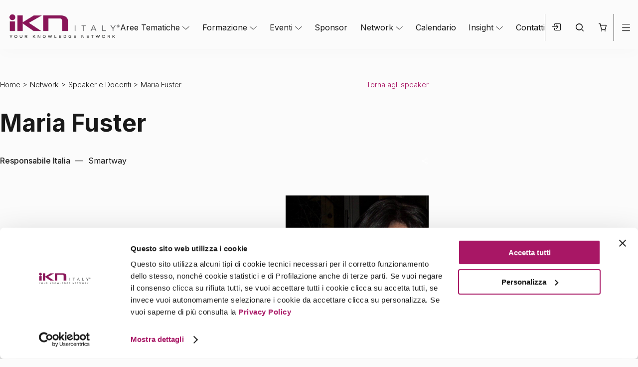

--- FILE ---
content_type: text/html; charset=utf-8
request_url: https://www.google.com/recaptcha/api2/anchor?ar=1&k=6LfdghQnAAAAAHxvAf8aH8JkXwM2OSf16kZUFNyc&co=aHR0cHM6Ly9pa24uaXQ6NDQz&hl=it&v=N67nZn4AqZkNcbeMu4prBgzg&size=normal&anchor-ms=20000&execute-ms=30000&cb=innmnl2vt2c5
body_size: 49660
content:
<!DOCTYPE HTML><html dir="ltr" lang="it"><head><meta http-equiv="Content-Type" content="text/html; charset=UTF-8">
<meta http-equiv="X-UA-Compatible" content="IE=edge">
<title>reCAPTCHA</title>
<style type="text/css">
/* cyrillic-ext */
@font-face {
  font-family: 'Roboto';
  font-style: normal;
  font-weight: 400;
  font-stretch: 100%;
  src: url(//fonts.gstatic.com/s/roboto/v48/KFO7CnqEu92Fr1ME7kSn66aGLdTylUAMa3GUBHMdazTgWw.woff2) format('woff2');
  unicode-range: U+0460-052F, U+1C80-1C8A, U+20B4, U+2DE0-2DFF, U+A640-A69F, U+FE2E-FE2F;
}
/* cyrillic */
@font-face {
  font-family: 'Roboto';
  font-style: normal;
  font-weight: 400;
  font-stretch: 100%;
  src: url(//fonts.gstatic.com/s/roboto/v48/KFO7CnqEu92Fr1ME7kSn66aGLdTylUAMa3iUBHMdazTgWw.woff2) format('woff2');
  unicode-range: U+0301, U+0400-045F, U+0490-0491, U+04B0-04B1, U+2116;
}
/* greek-ext */
@font-face {
  font-family: 'Roboto';
  font-style: normal;
  font-weight: 400;
  font-stretch: 100%;
  src: url(//fonts.gstatic.com/s/roboto/v48/KFO7CnqEu92Fr1ME7kSn66aGLdTylUAMa3CUBHMdazTgWw.woff2) format('woff2');
  unicode-range: U+1F00-1FFF;
}
/* greek */
@font-face {
  font-family: 'Roboto';
  font-style: normal;
  font-weight: 400;
  font-stretch: 100%;
  src: url(//fonts.gstatic.com/s/roboto/v48/KFO7CnqEu92Fr1ME7kSn66aGLdTylUAMa3-UBHMdazTgWw.woff2) format('woff2');
  unicode-range: U+0370-0377, U+037A-037F, U+0384-038A, U+038C, U+038E-03A1, U+03A3-03FF;
}
/* math */
@font-face {
  font-family: 'Roboto';
  font-style: normal;
  font-weight: 400;
  font-stretch: 100%;
  src: url(//fonts.gstatic.com/s/roboto/v48/KFO7CnqEu92Fr1ME7kSn66aGLdTylUAMawCUBHMdazTgWw.woff2) format('woff2');
  unicode-range: U+0302-0303, U+0305, U+0307-0308, U+0310, U+0312, U+0315, U+031A, U+0326-0327, U+032C, U+032F-0330, U+0332-0333, U+0338, U+033A, U+0346, U+034D, U+0391-03A1, U+03A3-03A9, U+03B1-03C9, U+03D1, U+03D5-03D6, U+03F0-03F1, U+03F4-03F5, U+2016-2017, U+2034-2038, U+203C, U+2040, U+2043, U+2047, U+2050, U+2057, U+205F, U+2070-2071, U+2074-208E, U+2090-209C, U+20D0-20DC, U+20E1, U+20E5-20EF, U+2100-2112, U+2114-2115, U+2117-2121, U+2123-214F, U+2190, U+2192, U+2194-21AE, U+21B0-21E5, U+21F1-21F2, U+21F4-2211, U+2213-2214, U+2216-22FF, U+2308-230B, U+2310, U+2319, U+231C-2321, U+2336-237A, U+237C, U+2395, U+239B-23B7, U+23D0, U+23DC-23E1, U+2474-2475, U+25AF, U+25B3, U+25B7, U+25BD, U+25C1, U+25CA, U+25CC, U+25FB, U+266D-266F, U+27C0-27FF, U+2900-2AFF, U+2B0E-2B11, U+2B30-2B4C, U+2BFE, U+3030, U+FF5B, U+FF5D, U+1D400-1D7FF, U+1EE00-1EEFF;
}
/* symbols */
@font-face {
  font-family: 'Roboto';
  font-style: normal;
  font-weight: 400;
  font-stretch: 100%;
  src: url(//fonts.gstatic.com/s/roboto/v48/KFO7CnqEu92Fr1ME7kSn66aGLdTylUAMaxKUBHMdazTgWw.woff2) format('woff2');
  unicode-range: U+0001-000C, U+000E-001F, U+007F-009F, U+20DD-20E0, U+20E2-20E4, U+2150-218F, U+2190, U+2192, U+2194-2199, U+21AF, U+21E6-21F0, U+21F3, U+2218-2219, U+2299, U+22C4-22C6, U+2300-243F, U+2440-244A, U+2460-24FF, U+25A0-27BF, U+2800-28FF, U+2921-2922, U+2981, U+29BF, U+29EB, U+2B00-2BFF, U+4DC0-4DFF, U+FFF9-FFFB, U+10140-1018E, U+10190-1019C, U+101A0, U+101D0-101FD, U+102E0-102FB, U+10E60-10E7E, U+1D2C0-1D2D3, U+1D2E0-1D37F, U+1F000-1F0FF, U+1F100-1F1AD, U+1F1E6-1F1FF, U+1F30D-1F30F, U+1F315, U+1F31C, U+1F31E, U+1F320-1F32C, U+1F336, U+1F378, U+1F37D, U+1F382, U+1F393-1F39F, U+1F3A7-1F3A8, U+1F3AC-1F3AF, U+1F3C2, U+1F3C4-1F3C6, U+1F3CA-1F3CE, U+1F3D4-1F3E0, U+1F3ED, U+1F3F1-1F3F3, U+1F3F5-1F3F7, U+1F408, U+1F415, U+1F41F, U+1F426, U+1F43F, U+1F441-1F442, U+1F444, U+1F446-1F449, U+1F44C-1F44E, U+1F453, U+1F46A, U+1F47D, U+1F4A3, U+1F4B0, U+1F4B3, U+1F4B9, U+1F4BB, U+1F4BF, U+1F4C8-1F4CB, U+1F4D6, U+1F4DA, U+1F4DF, U+1F4E3-1F4E6, U+1F4EA-1F4ED, U+1F4F7, U+1F4F9-1F4FB, U+1F4FD-1F4FE, U+1F503, U+1F507-1F50B, U+1F50D, U+1F512-1F513, U+1F53E-1F54A, U+1F54F-1F5FA, U+1F610, U+1F650-1F67F, U+1F687, U+1F68D, U+1F691, U+1F694, U+1F698, U+1F6AD, U+1F6B2, U+1F6B9-1F6BA, U+1F6BC, U+1F6C6-1F6CF, U+1F6D3-1F6D7, U+1F6E0-1F6EA, U+1F6F0-1F6F3, U+1F6F7-1F6FC, U+1F700-1F7FF, U+1F800-1F80B, U+1F810-1F847, U+1F850-1F859, U+1F860-1F887, U+1F890-1F8AD, U+1F8B0-1F8BB, U+1F8C0-1F8C1, U+1F900-1F90B, U+1F93B, U+1F946, U+1F984, U+1F996, U+1F9E9, U+1FA00-1FA6F, U+1FA70-1FA7C, U+1FA80-1FA89, U+1FA8F-1FAC6, U+1FACE-1FADC, U+1FADF-1FAE9, U+1FAF0-1FAF8, U+1FB00-1FBFF;
}
/* vietnamese */
@font-face {
  font-family: 'Roboto';
  font-style: normal;
  font-weight: 400;
  font-stretch: 100%;
  src: url(//fonts.gstatic.com/s/roboto/v48/KFO7CnqEu92Fr1ME7kSn66aGLdTylUAMa3OUBHMdazTgWw.woff2) format('woff2');
  unicode-range: U+0102-0103, U+0110-0111, U+0128-0129, U+0168-0169, U+01A0-01A1, U+01AF-01B0, U+0300-0301, U+0303-0304, U+0308-0309, U+0323, U+0329, U+1EA0-1EF9, U+20AB;
}
/* latin-ext */
@font-face {
  font-family: 'Roboto';
  font-style: normal;
  font-weight: 400;
  font-stretch: 100%;
  src: url(//fonts.gstatic.com/s/roboto/v48/KFO7CnqEu92Fr1ME7kSn66aGLdTylUAMa3KUBHMdazTgWw.woff2) format('woff2');
  unicode-range: U+0100-02BA, U+02BD-02C5, U+02C7-02CC, U+02CE-02D7, U+02DD-02FF, U+0304, U+0308, U+0329, U+1D00-1DBF, U+1E00-1E9F, U+1EF2-1EFF, U+2020, U+20A0-20AB, U+20AD-20C0, U+2113, U+2C60-2C7F, U+A720-A7FF;
}
/* latin */
@font-face {
  font-family: 'Roboto';
  font-style: normal;
  font-weight: 400;
  font-stretch: 100%;
  src: url(//fonts.gstatic.com/s/roboto/v48/KFO7CnqEu92Fr1ME7kSn66aGLdTylUAMa3yUBHMdazQ.woff2) format('woff2');
  unicode-range: U+0000-00FF, U+0131, U+0152-0153, U+02BB-02BC, U+02C6, U+02DA, U+02DC, U+0304, U+0308, U+0329, U+2000-206F, U+20AC, U+2122, U+2191, U+2193, U+2212, U+2215, U+FEFF, U+FFFD;
}
/* cyrillic-ext */
@font-face {
  font-family: 'Roboto';
  font-style: normal;
  font-weight: 500;
  font-stretch: 100%;
  src: url(//fonts.gstatic.com/s/roboto/v48/KFO7CnqEu92Fr1ME7kSn66aGLdTylUAMa3GUBHMdazTgWw.woff2) format('woff2');
  unicode-range: U+0460-052F, U+1C80-1C8A, U+20B4, U+2DE0-2DFF, U+A640-A69F, U+FE2E-FE2F;
}
/* cyrillic */
@font-face {
  font-family: 'Roboto';
  font-style: normal;
  font-weight: 500;
  font-stretch: 100%;
  src: url(//fonts.gstatic.com/s/roboto/v48/KFO7CnqEu92Fr1ME7kSn66aGLdTylUAMa3iUBHMdazTgWw.woff2) format('woff2');
  unicode-range: U+0301, U+0400-045F, U+0490-0491, U+04B0-04B1, U+2116;
}
/* greek-ext */
@font-face {
  font-family: 'Roboto';
  font-style: normal;
  font-weight: 500;
  font-stretch: 100%;
  src: url(//fonts.gstatic.com/s/roboto/v48/KFO7CnqEu92Fr1ME7kSn66aGLdTylUAMa3CUBHMdazTgWw.woff2) format('woff2');
  unicode-range: U+1F00-1FFF;
}
/* greek */
@font-face {
  font-family: 'Roboto';
  font-style: normal;
  font-weight: 500;
  font-stretch: 100%;
  src: url(//fonts.gstatic.com/s/roboto/v48/KFO7CnqEu92Fr1ME7kSn66aGLdTylUAMa3-UBHMdazTgWw.woff2) format('woff2');
  unicode-range: U+0370-0377, U+037A-037F, U+0384-038A, U+038C, U+038E-03A1, U+03A3-03FF;
}
/* math */
@font-face {
  font-family: 'Roboto';
  font-style: normal;
  font-weight: 500;
  font-stretch: 100%;
  src: url(//fonts.gstatic.com/s/roboto/v48/KFO7CnqEu92Fr1ME7kSn66aGLdTylUAMawCUBHMdazTgWw.woff2) format('woff2');
  unicode-range: U+0302-0303, U+0305, U+0307-0308, U+0310, U+0312, U+0315, U+031A, U+0326-0327, U+032C, U+032F-0330, U+0332-0333, U+0338, U+033A, U+0346, U+034D, U+0391-03A1, U+03A3-03A9, U+03B1-03C9, U+03D1, U+03D5-03D6, U+03F0-03F1, U+03F4-03F5, U+2016-2017, U+2034-2038, U+203C, U+2040, U+2043, U+2047, U+2050, U+2057, U+205F, U+2070-2071, U+2074-208E, U+2090-209C, U+20D0-20DC, U+20E1, U+20E5-20EF, U+2100-2112, U+2114-2115, U+2117-2121, U+2123-214F, U+2190, U+2192, U+2194-21AE, U+21B0-21E5, U+21F1-21F2, U+21F4-2211, U+2213-2214, U+2216-22FF, U+2308-230B, U+2310, U+2319, U+231C-2321, U+2336-237A, U+237C, U+2395, U+239B-23B7, U+23D0, U+23DC-23E1, U+2474-2475, U+25AF, U+25B3, U+25B7, U+25BD, U+25C1, U+25CA, U+25CC, U+25FB, U+266D-266F, U+27C0-27FF, U+2900-2AFF, U+2B0E-2B11, U+2B30-2B4C, U+2BFE, U+3030, U+FF5B, U+FF5D, U+1D400-1D7FF, U+1EE00-1EEFF;
}
/* symbols */
@font-face {
  font-family: 'Roboto';
  font-style: normal;
  font-weight: 500;
  font-stretch: 100%;
  src: url(//fonts.gstatic.com/s/roboto/v48/KFO7CnqEu92Fr1ME7kSn66aGLdTylUAMaxKUBHMdazTgWw.woff2) format('woff2');
  unicode-range: U+0001-000C, U+000E-001F, U+007F-009F, U+20DD-20E0, U+20E2-20E4, U+2150-218F, U+2190, U+2192, U+2194-2199, U+21AF, U+21E6-21F0, U+21F3, U+2218-2219, U+2299, U+22C4-22C6, U+2300-243F, U+2440-244A, U+2460-24FF, U+25A0-27BF, U+2800-28FF, U+2921-2922, U+2981, U+29BF, U+29EB, U+2B00-2BFF, U+4DC0-4DFF, U+FFF9-FFFB, U+10140-1018E, U+10190-1019C, U+101A0, U+101D0-101FD, U+102E0-102FB, U+10E60-10E7E, U+1D2C0-1D2D3, U+1D2E0-1D37F, U+1F000-1F0FF, U+1F100-1F1AD, U+1F1E6-1F1FF, U+1F30D-1F30F, U+1F315, U+1F31C, U+1F31E, U+1F320-1F32C, U+1F336, U+1F378, U+1F37D, U+1F382, U+1F393-1F39F, U+1F3A7-1F3A8, U+1F3AC-1F3AF, U+1F3C2, U+1F3C4-1F3C6, U+1F3CA-1F3CE, U+1F3D4-1F3E0, U+1F3ED, U+1F3F1-1F3F3, U+1F3F5-1F3F7, U+1F408, U+1F415, U+1F41F, U+1F426, U+1F43F, U+1F441-1F442, U+1F444, U+1F446-1F449, U+1F44C-1F44E, U+1F453, U+1F46A, U+1F47D, U+1F4A3, U+1F4B0, U+1F4B3, U+1F4B9, U+1F4BB, U+1F4BF, U+1F4C8-1F4CB, U+1F4D6, U+1F4DA, U+1F4DF, U+1F4E3-1F4E6, U+1F4EA-1F4ED, U+1F4F7, U+1F4F9-1F4FB, U+1F4FD-1F4FE, U+1F503, U+1F507-1F50B, U+1F50D, U+1F512-1F513, U+1F53E-1F54A, U+1F54F-1F5FA, U+1F610, U+1F650-1F67F, U+1F687, U+1F68D, U+1F691, U+1F694, U+1F698, U+1F6AD, U+1F6B2, U+1F6B9-1F6BA, U+1F6BC, U+1F6C6-1F6CF, U+1F6D3-1F6D7, U+1F6E0-1F6EA, U+1F6F0-1F6F3, U+1F6F7-1F6FC, U+1F700-1F7FF, U+1F800-1F80B, U+1F810-1F847, U+1F850-1F859, U+1F860-1F887, U+1F890-1F8AD, U+1F8B0-1F8BB, U+1F8C0-1F8C1, U+1F900-1F90B, U+1F93B, U+1F946, U+1F984, U+1F996, U+1F9E9, U+1FA00-1FA6F, U+1FA70-1FA7C, U+1FA80-1FA89, U+1FA8F-1FAC6, U+1FACE-1FADC, U+1FADF-1FAE9, U+1FAF0-1FAF8, U+1FB00-1FBFF;
}
/* vietnamese */
@font-face {
  font-family: 'Roboto';
  font-style: normal;
  font-weight: 500;
  font-stretch: 100%;
  src: url(//fonts.gstatic.com/s/roboto/v48/KFO7CnqEu92Fr1ME7kSn66aGLdTylUAMa3OUBHMdazTgWw.woff2) format('woff2');
  unicode-range: U+0102-0103, U+0110-0111, U+0128-0129, U+0168-0169, U+01A0-01A1, U+01AF-01B0, U+0300-0301, U+0303-0304, U+0308-0309, U+0323, U+0329, U+1EA0-1EF9, U+20AB;
}
/* latin-ext */
@font-face {
  font-family: 'Roboto';
  font-style: normal;
  font-weight: 500;
  font-stretch: 100%;
  src: url(//fonts.gstatic.com/s/roboto/v48/KFO7CnqEu92Fr1ME7kSn66aGLdTylUAMa3KUBHMdazTgWw.woff2) format('woff2');
  unicode-range: U+0100-02BA, U+02BD-02C5, U+02C7-02CC, U+02CE-02D7, U+02DD-02FF, U+0304, U+0308, U+0329, U+1D00-1DBF, U+1E00-1E9F, U+1EF2-1EFF, U+2020, U+20A0-20AB, U+20AD-20C0, U+2113, U+2C60-2C7F, U+A720-A7FF;
}
/* latin */
@font-face {
  font-family: 'Roboto';
  font-style: normal;
  font-weight: 500;
  font-stretch: 100%;
  src: url(//fonts.gstatic.com/s/roboto/v48/KFO7CnqEu92Fr1ME7kSn66aGLdTylUAMa3yUBHMdazQ.woff2) format('woff2');
  unicode-range: U+0000-00FF, U+0131, U+0152-0153, U+02BB-02BC, U+02C6, U+02DA, U+02DC, U+0304, U+0308, U+0329, U+2000-206F, U+20AC, U+2122, U+2191, U+2193, U+2212, U+2215, U+FEFF, U+FFFD;
}
/* cyrillic-ext */
@font-face {
  font-family: 'Roboto';
  font-style: normal;
  font-weight: 900;
  font-stretch: 100%;
  src: url(//fonts.gstatic.com/s/roboto/v48/KFO7CnqEu92Fr1ME7kSn66aGLdTylUAMa3GUBHMdazTgWw.woff2) format('woff2');
  unicode-range: U+0460-052F, U+1C80-1C8A, U+20B4, U+2DE0-2DFF, U+A640-A69F, U+FE2E-FE2F;
}
/* cyrillic */
@font-face {
  font-family: 'Roboto';
  font-style: normal;
  font-weight: 900;
  font-stretch: 100%;
  src: url(//fonts.gstatic.com/s/roboto/v48/KFO7CnqEu92Fr1ME7kSn66aGLdTylUAMa3iUBHMdazTgWw.woff2) format('woff2');
  unicode-range: U+0301, U+0400-045F, U+0490-0491, U+04B0-04B1, U+2116;
}
/* greek-ext */
@font-face {
  font-family: 'Roboto';
  font-style: normal;
  font-weight: 900;
  font-stretch: 100%;
  src: url(//fonts.gstatic.com/s/roboto/v48/KFO7CnqEu92Fr1ME7kSn66aGLdTylUAMa3CUBHMdazTgWw.woff2) format('woff2');
  unicode-range: U+1F00-1FFF;
}
/* greek */
@font-face {
  font-family: 'Roboto';
  font-style: normal;
  font-weight: 900;
  font-stretch: 100%;
  src: url(//fonts.gstatic.com/s/roboto/v48/KFO7CnqEu92Fr1ME7kSn66aGLdTylUAMa3-UBHMdazTgWw.woff2) format('woff2');
  unicode-range: U+0370-0377, U+037A-037F, U+0384-038A, U+038C, U+038E-03A1, U+03A3-03FF;
}
/* math */
@font-face {
  font-family: 'Roboto';
  font-style: normal;
  font-weight: 900;
  font-stretch: 100%;
  src: url(//fonts.gstatic.com/s/roboto/v48/KFO7CnqEu92Fr1ME7kSn66aGLdTylUAMawCUBHMdazTgWw.woff2) format('woff2');
  unicode-range: U+0302-0303, U+0305, U+0307-0308, U+0310, U+0312, U+0315, U+031A, U+0326-0327, U+032C, U+032F-0330, U+0332-0333, U+0338, U+033A, U+0346, U+034D, U+0391-03A1, U+03A3-03A9, U+03B1-03C9, U+03D1, U+03D5-03D6, U+03F0-03F1, U+03F4-03F5, U+2016-2017, U+2034-2038, U+203C, U+2040, U+2043, U+2047, U+2050, U+2057, U+205F, U+2070-2071, U+2074-208E, U+2090-209C, U+20D0-20DC, U+20E1, U+20E5-20EF, U+2100-2112, U+2114-2115, U+2117-2121, U+2123-214F, U+2190, U+2192, U+2194-21AE, U+21B0-21E5, U+21F1-21F2, U+21F4-2211, U+2213-2214, U+2216-22FF, U+2308-230B, U+2310, U+2319, U+231C-2321, U+2336-237A, U+237C, U+2395, U+239B-23B7, U+23D0, U+23DC-23E1, U+2474-2475, U+25AF, U+25B3, U+25B7, U+25BD, U+25C1, U+25CA, U+25CC, U+25FB, U+266D-266F, U+27C0-27FF, U+2900-2AFF, U+2B0E-2B11, U+2B30-2B4C, U+2BFE, U+3030, U+FF5B, U+FF5D, U+1D400-1D7FF, U+1EE00-1EEFF;
}
/* symbols */
@font-face {
  font-family: 'Roboto';
  font-style: normal;
  font-weight: 900;
  font-stretch: 100%;
  src: url(//fonts.gstatic.com/s/roboto/v48/KFO7CnqEu92Fr1ME7kSn66aGLdTylUAMaxKUBHMdazTgWw.woff2) format('woff2');
  unicode-range: U+0001-000C, U+000E-001F, U+007F-009F, U+20DD-20E0, U+20E2-20E4, U+2150-218F, U+2190, U+2192, U+2194-2199, U+21AF, U+21E6-21F0, U+21F3, U+2218-2219, U+2299, U+22C4-22C6, U+2300-243F, U+2440-244A, U+2460-24FF, U+25A0-27BF, U+2800-28FF, U+2921-2922, U+2981, U+29BF, U+29EB, U+2B00-2BFF, U+4DC0-4DFF, U+FFF9-FFFB, U+10140-1018E, U+10190-1019C, U+101A0, U+101D0-101FD, U+102E0-102FB, U+10E60-10E7E, U+1D2C0-1D2D3, U+1D2E0-1D37F, U+1F000-1F0FF, U+1F100-1F1AD, U+1F1E6-1F1FF, U+1F30D-1F30F, U+1F315, U+1F31C, U+1F31E, U+1F320-1F32C, U+1F336, U+1F378, U+1F37D, U+1F382, U+1F393-1F39F, U+1F3A7-1F3A8, U+1F3AC-1F3AF, U+1F3C2, U+1F3C4-1F3C6, U+1F3CA-1F3CE, U+1F3D4-1F3E0, U+1F3ED, U+1F3F1-1F3F3, U+1F3F5-1F3F7, U+1F408, U+1F415, U+1F41F, U+1F426, U+1F43F, U+1F441-1F442, U+1F444, U+1F446-1F449, U+1F44C-1F44E, U+1F453, U+1F46A, U+1F47D, U+1F4A3, U+1F4B0, U+1F4B3, U+1F4B9, U+1F4BB, U+1F4BF, U+1F4C8-1F4CB, U+1F4D6, U+1F4DA, U+1F4DF, U+1F4E3-1F4E6, U+1F4EA-1F4ED, U+1F4F7, U+1F4F9-1F4FB, U+1F4FD-1F4FE, U+1F503, U+1F507-1F50B, U+1F50D, U+1F512-1F513, U+1F53E-1F54A, U+1F54F-1F5FA, U+1F610, U+1F650-1F67F, U+1F687, U+1F68D, U+1F691, U+1F694, U+1F698, U+1F6AD, U+1F6B2, U+1F6B9-1F6BA, U+1F6BC, U+1F6C6-1F6CF, U+1F6D3-1F6D7, U+1F6E0-1F6EA, U+1F6F0-1F6F3, U+1F6F7-1F6FC, U+1F700-1F7FF, U+1F800-1F80B, U+1F810-1F847, U+1F850-1F859, U+1F860-1F887, U+1F890-1F8AD, U+1F8B0-1F8BB, U+1F8C0-1F8C1, U+1F900-1F90B, U+1F93B, U+1F946, U+1F984, U+1F996, U+1F9E9, U+1FA00-1FA6F, U+1FA70-1FA7C, U+1FA80-1FA89, U+1FA8F-1FAC6, U+1FACE-1FADC, U+1FADF-1FAE9, U+1FAF0-1FAF8, U+1FB00-1FBFF;
}
/* vietnamese */
@font-face {
  font-family: 'Roboto';
  font-style: normal;
  font-weight: 900;
  font-stretch: 100%;
  src: url(//fonts.gstatic.com/s/roboto/v48/KFO7CnqEu92Fr1ME7kSn66aGLdTylUAMa3OUBHMdazTgWw.woff2) format('woff2');
  unicode-range: U+0102-0103, U+0110-0111, U+0128-0129, U+0168-0169, U+01A0-01A1, U+01AF-01B0, U+0300-0301, U+0303-0304, U+0308-0309, U+0323, U+0329, U+1EA0-1EF9, U+20AB;
}
/* latin-ext */
@font-face {
  font-family: 'Roboto';
  font-style: normal;
  font-weight: 900;
  font-stretch: 100%;
  src: url(//fonts.gstatic.com/s/roboto/v48/KFO7CnqEu92Fr1ME7kSn66aGLdTylUAMa3KUBHMdazTgWw.woff2) format('woff2');
  unicode-range: U+0100-02BA, U+02BD-02C5, U+02C7-02CC, U+02CE-02D7, U+02DD-02FF, U+0304, U+0308, U+0329, U+1D00-1DBF, U+1E00-1E9F, U+1EF2-1EFF, U+2020, U+20A0-20AB, U+20AD-20C0, U+2113, U+2C60-2C7F, U+A720-A7FF;
}
/* latin */
@font-face {
  font-family: 'Roboto';
  font-style: normal;
  font-weight: 900;
  font-stretch: 100%;
  src: url(//fonts.gstatic.com/s/roboto/v48/KFO7CnqEu92Fr1ME7kSn66aGLdTylUAMa3yUBHMdazQ.woff2) format('woff2');
  unicode-range: U+0000-00FF, U+0131, U+0152-0153, U+02BB-02BC, U+02C6, U+02DA, U+02DC, U+0304, U+0308, U+0329, U+2000-206F, U+20AC, U+2122, U+2191, U+2193, U+2212, U+2215, U+FEFF, U+FFFD;
}

</style>
<link rel="stylesheet" type="text/css" href="https://www.gstatic.com/recaptcha/releases/N67nZn4AqZkNcbeMu4prBgzg/styles__ltr.css">
<script nonce="49KfXdAVo9jpepgmUAZEOA" type="text/javascript">window['__recaptcha_api'] = 'https://www.google.com/recaptcha/api2/';</script>
<script type="text/javascript" src="https://www.gstatic.com/recaptcha/releases/N67nZn4AqZkNcbeMu4prBgzg/recaptcha__it.js" nonce="49KfXdAVo9jpepgmUAZEOA">
      
    </script></head>
<body><div id="rc-anchor-alert" class="rc-anchor-alert"></div>
<input type="hidden" id="recaptcha-token" value="[base64]">
<script type="text/javascript" nonce="49KfXdAVo9jpepgmUAZEOA">
      recaptcha.anchor.Main.init("[\x22ainput\x22,[\x22bgdata\x22,\x22\x22,\[base64]/[base64]/MjU1Ong/[base64]/[base64]/[base64]/[base64]/[base64]/[base64]/[base64]/[base64]/[base64]/[base64]/[base64]/[base64]/[base64]/[base64]/[base64]\\u003d\x22,\[base64]\x22,\x22w4PDiD93w6DCtiLCmTVdfTXCgsOiVEvCp8OpWMOzwrsNwpnCkVJzwoASw45Iw6HCpsO8ZX/Ch8KHw7HDhDvDrsOXw4vDgMKWZMKRw7fDoTopOsOww7xjFkQ1wprDiwPDgzcJBlDClBnCnHJAPsOmDQEywq4/w6tdwqXCuwfDmgbClcOcaFFOd8O/[base64]/DizdJbxLCulXDpsKSPg7DjVZBw4zCg8ODw7LCunVpw6t1EEHCohFHw57DvMOZHMO4RQktCXrCkDvCu8OcwqXDkcOnwqnDkMOPwoN1w6vCosOwfx4iwpxzwr/Cp3zDqsOyw5ZyS8Orw7E4OsKkw7tYw6EhPlHDg8KcHsOkZsO3wqfDu8OpwoFucl0ww7LDrll9UnTCiMOpJR9cwr7Dn8KwwpILVcOlEElZE8KtKsOiwqnCq8KxHsKEwqTDucKsYcK3FsOyTyBRw7QaWj4BTcOoMUR/TCjCq8K3w5keaWRGKcKyw4jCsBMfIiZiGcK6w67CucO2wqfDlsKEFsOyw7fDl8KLWEPClsOBw6rCucK4wpBecMOswoTCjmfDoSPClMOjw4HDgXvDiWIsCU4Ew7EUEsOGOsKIw7t5w7g7wo/DvsOEw6wLw5XDjEw6w6QLTMKOGyvDgnlcw4RGwo9fYgfDgyAQwrc0RMOlwrsiPsO0woIqw5V+McKndVgEAsK1McK1X2wFw5daTVDDpcO0IcKZwrTCiyjDlDjCqsOuw7/Dg3lEQ8Oaw6jCgMOlPMOvwodWwqvDk8O9b8OMY8O7w4TCjsOWEmcHwoMMDsKLPsOaw5/CgMKYPhNkb8KgRMOOw4IiwpzDlMOZDsKKLMK9LEPCjsKQwph/MMKgFxF8NsOsw48Iwo4iX8K5GsO+wq5rwosyw7LCi8OVcQPClsONwp05OB/DtMOXV8OdQXnCrmzChsOSU1UXKcO3E8K2KSUPVsO+VsOpf8KdMMO/ISM0I28EG8OyKy0aQRLDkEhlw59ETSdtRcOpY0zDoE99w5RNw6B/WURzw6DCsMKCek5awq9Iw7VFw6TDvRnDjwjDrMKiWV3Cg0XCocO6O8KCw6EKZMKLLDnDgMK+w7XDgl/DlFfDlX4wwo7CpV/[base64]/w7/Ck8OGwpQDw58Mw5kuw73Cg8KpwrvDoCLCtcOlMQHDi0jChTDCuwjCkcOGM8OKJsOqwpPDpMKFO0nCmMOQw4gNWH/Cp8OSTMKyAsOAS8O8Xn7CgxDDtTbCrzEiD0AgUVUKw4sCw7PCqS3CmcKnQk4mEAnDocKYw4Ysw5d0Ry/Cp8OzwoTDjcOQw43CowHDmsO/w4YLwp3DpMKIw45mFRTDh8KXMsOHYsKaTMKNJcKCQ8K1Wj1zSDbCt2/CssOBV3rCjMKHw63CmMOAwqfCoDvCi3lHw53CuU4hQSzDvWcDw6zCumTDnh4Gdi3Dhh5ZEMK6w7wZNVTCuMO2AcO8wp3Cl8KXwr/CrcOcwqsfwp4HwpzCtz10JEUtB8KCwrpMw5lnwpUrwqLCn8OFBsKYB8OdXnpKbHw4wpgHLcKJV8KaD8Oqw6F2woAew43CugJ2W8O/w7nDtsOkwo4cwpfCo1TDlcKBHMK8AgApfGHDqsKyw5jDvcKkwo7CrDnChTASwo9GQsK/wrPDhDvCq8KSN8KUWzLCkcOhfEQnwq3Ds8KwZFLClwkNw7PDkEs5CHRlEXZlwrs+JTFZw5fCvwtPKWjDj0/[base64]/CjcOAwoYmGMK3cQzCusKowrPDpnBTH8KQADvDhEDCl8OKIHsew5BoA8OVwrzCokVZJFxPwqvCsCXDn8Ktw5XCkQTCs8OsAg7DgH8dw55cw5/[base64]/SBTCrCTDicOcZ0FWw6p5wqwZGcK0w4HCgcKrc1XCocO+w4EEw7MLwoBdWxHCmMOcwqEbw6TDhB/CvCfCu8O7YMKgRwU/[base64]/[base64]/CnW/CvMObwq7Don9CQ8K2w5d/w4g0wq1aRQTDqn1mciHCr8OewqXCuTh7wqcAw5IbwpLCucO1XsKKPVrDssONw6HDisOMJsKFWhDDhTcYX8KpLVddw4LDlQ/Cu8OXwopoKR8Iw68yw6LCjMOGwqHDq8K0w54FC8Oyw6QdwoHDisOKMsKpw7IaDkrDnBnClMKjwrHCvyQMwrBKVMOJwrXDqsKfW8OYw5Rkw4/CqUYuGy4XC04xIH/ChsOPw7Z1CGzDscOnGyzCuTNowoHDhMKwwoDDsMKUZBt5OCFaME04O1XDvMO2Ow4LwqXDjxLDksOOCGJbw7IFwpt7wrHCssKPw79/[base64]/Cn0MywqPCmzwWw4zDuAzCkcObfsKyw5g/w5xww50+wrNjwrthw4LCtxY9U8ORaMOAOwLCvknCsTg5VCRPwp0Fw6dKw4Vcw6o1wpTCscKPDMKgwobCnQwMw5Yfwr3CpQsvwrtEwq/[base64]/w4Rgd0fCmcO1ZDjCn8OAE8OzLTXCncOzKxsLZ8OiaEzDvsOBaMKTw7vDm31Ww4nChVw0fsOvAcOjT0E2wrPDkm8Hw4oFGjALKHQmBcKNYGYhw7cPw53DtAMORwnCt3jCosK/Znwmwpd2w7onK8KwCnRWwoLDjcKCw4xvwonCj0XCvcKxfDVmThoQwolgfsKSw7XCiSUSw5bCnhgXUxbDmMOYw4rCrMOuwoYPwo/[base64]/bj5oAMOzOE5DMQd6dwnCvy7Di3l1w4zDsQ0RFsOHw7RFwpXCgh3Dsi/DpsKSwrRnCGAvTMKKdxnCmMKMXALDm8OQw7xNwrAIRMO3w5R/TMOybA1bacOgwqDDnm1Iw7TCtRfDjEvCk3bDh8Knwq1qw4vDrD/DmHdPw6cgw5/DvcK7wrRTYG7ChsOZbQVgZUdhwohXLnPCv8OCWMKiC3oSwo9jwrgxNMKUS8O3wofDjcKBw4LDqyEsAsKfGn/CnGtWEjgIwoh5STAJS8OPHmlBf3lOfGV9SB0CHcOeNDB2wofDi3/DrMKew5EAw6PDuhvCuU1/YsK1w67CmVodLsKzK0HCt8OEwq0pw5zCplsEwpPCl8OUw6DDm8OmOcKGwqTDnExyP8OpwolCwrYuwo5PCUEaDWwCacKXw4TCssO7IMOIwonDomtGw6LCiGUGwrtIw407w70uDcK9F8OrwpQ2McOcwrA4b2RkwowTS01hw7hCJ8OwwonDoSjDv8Kwwo/[base64]/wodgQ8OBwoE/CB0Iw5TDi8KcBsKVwozCj8OEKcKRKhPDlMOfwpxXwpnDuMKGwojDnMKTfsOgMi8Uw5o0R8KAasO5MDcOwoBzKSXDkGIsGW19w4XChcKzwpV/wpTDqcKgfzTDu3/CpMKAHcKuw4/CiG7DlMOHMMOBQcOPRHNlwrwMR8KVFsOTGsKZw4/[base64]/[base64]/E8KgaMKvwqIbCcOLZ8OPVEfCi8O9WAjCvT3Dp8KNR8OXUDgJd8KjMxfCrMOdOcKmw7ZKPcOlTFrDrmcBasKcwrzDkn7DnsKeDy4cHS7CiS90w4glZMKSw4bDmC16wrwhwqHCkSbCiFXCj2zDg8KqwqRWHcKLH8KFw6BcwoDDjy/DssKew7HDqcOGTMK9YcOBeRILwqPCqBnCvAvDkXpYw5lhw4rCusOjw54FGcK4X8O1w5vCvcO0VsK3w6fCinnDsk/CuSzChUwuw5RcYsOUwq1lSndwwrvDsF57dhbDugXCrMOBbEl1w7TCoAvCiXIRw6F1wpHCn8O6wpJgWcKXFMKdeMO1w7cuw67CvTMPKMKOQsK5w4nCvsKZwoHDgcKKTsOzw7/CucKQwpDCmMK9w4tCwpFUHngUF8KrwoDDjcOdAhMHSWxFw7INJmbCucO/N8KHw6/CjsOFw4/DhMOMJcKVKQDDs8KvMsOpSX7DmcKawoIkw4rDnMOLwrXDsQzCpS/DosOOHn3DrEzClAxzw5TCn8K2wr5tworDjcKoU8Kfw77CncKgw6opbcOpw7/DryLDtH7CrQ/[base64]/bR7Cs2LDtsKJV8OTemzDgMOhP2gAYE09aEZzwqbCgi3Cqjl8w57CjCTDnEA4X8OBwq3DsELCgV9Ww5bDkMOVOw/CocOIUMOBP2IDbDLDgAFIwr8iwqPDmAHDqgACwpfDicKHOMKuMMKnw7fDp8Knw6dxXcOUJ8KpOnnCgAnDhGUWGyvCssOPwpkiV1htw7jCrls2eXfCgm5FFcK2WEwHwofCii/CoG0nw6Vww61QHG7Dr8KcHgsICSMAwqbDphp3wqjDl8KjA3nCjMKIwrXDtWjDlm/[base64]/Cnz0MB0Q4MsODbMOVwrjDpS5baljDq8OAEMOhWGFoDg14w7HCiRUoEGxZw5/DqMOGw5JswqbDuFodRBoEw47DtTEQwp7DtcOOw6EAw4QGFVXDt8OmdMKRw6UMYsKOw6lJYwHDgMOZY8OJR8O3OTnDgGzCjC7Ctn3CnMKGDsK8C8OtMEXDnRDDvRHDk8OiwoTCscKTw5I1e8OawqFrGATDqFfCpkPCplPDqU8WQF/Dg8Oiw5fDocKfwrnCvn9oZmrCjEFXZ8Kmw6TCjcO1wpjChCXDvxUcaFpVMVk1AVzDgG7DisKewpTCrMO7VMKPwrvCvsOTY1nDgHTDmn7DlcOPesOBwpbDrMKnw6/DuMKPM2YQwqJswrvCggsmwpHDpsOmw7dlwrxvw5nCvMOeXGPCqg/Dj8OJwqt1w7dNfcOcw5DCt0nCqcO/w6HDn8O5JBHDs8OIw7XDjyjCqcK4eEHCpksrw6bCjMO2wp0fPMO1w73CjHobw7J6w73Dh8OOacODejfCjMOQYGTDmFEuwqzCizIuwrZuw6UDQm7DnFtCw41Nw7YIwotkwpIiwoN/U0LCjE/CgcKQw4fCt8Khw68Lw5l8wodOwprCs8OiAygKw7Q8woxKwrfCjQPCqsK1VMKBaXrCvXFHXcOodHBqf8KDwoXCpwfCrSwmw6ZtwrXDo8KRwpMkbsKaw7ZSw5dmNhYkw4ptcnBGwqvCtA/[base64]/CsTjCt0/DuD8wSsOKL8Ozw41fBMKqw71mFlPDs3R0wpHDhi/[base64]/Cn8O3wo/[base64]/Du3/DpEfCtXbCszsDw6Iaw7hQw5Buw4HDgRM3w6Bow7nCm8OLMsK+w58jcMKPw57ChH7Co04CbFIMdMOdX2PDnsKCw6YjACTCmcK4cMO2Lh8vwoBBWyhHOxEdwpJXcWMGw7cmw7dwYsOvwo5ZZ8KPw6zDiX1TY8KFwo7CjsOZd8OFa8OUXHDDh8O/wpoCw7gEwql3f8Kyw4h/w4jCu8KFNcKpKhjCv8K/wpDDo8K1b8OeC8O6w6UTwpI3Z2oVwq3DrMOxwp/CozfDqsO9w5Zpw4LDqnLCnEV3McO1wrXDjjRRKTPCj10vO8KMDsK9L8K2PHjDmB13woHCvsOAPmjCvEodI8OnKMKDw7s/TH3DpgZnwq7Cmwd3wp/Djho0UsK4FMODEGLCksO9wqbDrzrDhnMsHsOfw53Dg8OqDjbClsOOHMOyw6pkU0LDnXkOw4LDrG8gw4t2w69ywr7CqsO9wonCnhMYwqzDtz1YRMOMfwUEdcKiWg9/w5xDw7xgcizDigjDlsO1w5sYwqrDmsOxw5pIw6lHw7JfwovCrMOYc8K8JQhCDQTCv8KHwr0Jw6XDlMKjwoM5VzlpZFc2w6RWS8OEw5I6ZsKRSHVcwqDCmMOJw5rDhHF3w71RwrnCiw/[base64]/[base64]/w4I/[base64]/Dn1U4VsOpXT0sODbCp1jDvQV1wpJTw63Cr8OLD8KGcnd/aMOIAcOkwrQlwr9nADvDhT1zEcKcSiTCqQDDpcOPwpgtV8KVYcO+woZUwrB/[base64]/[base64]/ChkzClMOBworDisKhMMOAw79AwpQTKn0qfipcwpFEw6bDjHHDpcOJwrPCk8K3wqLDrcKdZXdfOD0fC3B4AnvDncKBwoEJw4BbIcOnXMOGw4LCgcObGMO4wqrCgHkVRsOdAWnCv38jw73DhljCu38AbcO2w4Euw5DCo0lBGB/DkcKKw7QbFMOCw6nDv8ONc8O1wrkGZEbCmGDDvDFjw6LCl11zf8KNQn3Dt118w7tmbcKAPcK1aMKqUkYmwqw2wqVJw4ccwodlw6PDhSInVUpmHsKtw7U7PMO+woLChMOnD8Knwr/CvlNEHsOfWMK7TmfCsipmwoEew5/Cl198Tjd3w4rDo14hwoF5BsOdDcK9FTolKid4wpzClH89wp3CnVbCk0XDvcKzT1nCk19EP8OHw61sw7IaGcOzP2cEDMOfdMKDw4R/w5YrHixAd8Onw4/DicOsPcK7OijCgsKXP8KPwp/DisOdw5www77DusOywpxgJxgZw6LDt8OXTS/DtcOPa8OmwpMwQsOBD0lLS23DgMKpd8KrwqDCpsO4S13Ctg/[base64]/CmMKiJcKFcgPDtsOEEMO6I2XCjcKhDgzDs0dfYUPDqwHDuQk9QsOVSMKVwqPDtsKYO8K6wrkGw44DQlwZwoolw4bCmcOlesKNw6s7wqwWBcKdwqLCiMOLwrcJMMKhw5R+wrXCl0PCpsO9w5/Cq8O8w7VEGMOZBsK+wqnDrQPCpsKbwocFH08lSE7CvcKDTVsoNMK2bWjCjcKzwr3Dux8Nw6XDj0HDiAPClARNIcKPwrPCqX95wpPChi9Bwp/[base64]/DjWUNw5h8bT/Ds8Ouwo4wE8OXwpcvwrfCslDCkilYDV/Ck8KpM8OaRjbDtk7CtQ4kw5HDhFFoecODwoFqfG/DqMKtwovCjsKSw4DDssKpCMKBNcOjDMOjYsKRwpZ0RcOxfhAEw6zDlnDDqcOKdcOZw6gQQMOXecOmw5pcw7sXwr/Co8KwBybDrT3DihgXwqrCl2XCjcOxdMOdw6g6RMKNLQZMw5EUS8OiCw8bQBhWwrDCtsKTw4LDk2QPfMKcwq9WAkvDs0AYVMOHL8KuwpBDwrNqw4RqwofDncK7IMO2V8Kzwq7DpFTDl34awpzCpsK0JMO/ScO5CMOuT8OJdsKVRMOfOhldRMOEHwVoSloxwrR/HcO2worCm8O+wpjCtnLDtgrDsMOFb8KOQl9KwoFlDBRUXMKAw5tQQMOSw63CkcK/[base64]/[base64]/Dr8KLw4DCmHrDgQzCjsOtMTthB8KYw449wpDCkcOkwo0dwqFjwo8BYMOtw7HDn8OSCGbCpMOowrQTw67DhjUaw57DgMKlBHQmQx/[base64]/SFgVLAwOwqp+wo/Cs1krRMO3w57CuDUVDFjDhjB/CcKAccO1Yj3Dh8O6wo4JDcKtHip7w4Ugw5DDu8O+VD7DnW/[base64]/wpHDocO7fMKZWxhUOMODw6DDjh7DuVhmwqPDtcO8w5rCtMOtw7zDr8KFwrs7woLCk8K9P8O/wpLDuQYjwpgfUinCqcKQw7zCiMKdHsKaPkjDv8O7QADDlUTDpcK9w6M1C8ODw5bDn1TDh8KWaxpVC8KUasO/w7PDl8K+wp08w6/Duyo4w7TDtcKpw5x/CcKMccOid2zCucO2IMKZwqMqGUAtQcKgw5BswqdmGsKyFMK9w4nCuwTCocKhJ8OrblXDgcOGeMKYGMOaw44UwrPCn8OaRzoNQ8Ondz0tw4M5w4p/CA4uOsOkbz8zBcKvKX3CpmzDlsKBw4xFw4vCmcKtw73CnMKTaFASw7VfMsKmXWHDlMKmw6VpIlw7woHDvGHCszMKHsKdwqhzwrkUHcKpQsOWwqPDtXEwTwdYaUbDunDDu23Cn8Olw5jDiMKULcOsGHVqw53CmxoRRcKnw6jCmBEIEX/DowhqwqEtKsKTGW/DlMKtLcKvNhp6cgVGPMOuKQDCk8O3w5oiEGRmwoHCp00bwr/DlMOKUh0zazpywpBxwo7CucO8w4nChiLDkMODBsOlwpXClH7DqnPDrV9Mb8O1SQHDo8KoYcOpwqN5wpjCqR/Cu8Krwptmw5BEwobCrmVnbcK6QXsgwrx4w6Eywp/CsBAaZcK3w6JtwpPChMObw7nCt3AjNVXCnsOJw5wJw4fCsAVlcsO/BMKDw7tdw50keizDgcOAwqzDhxhhw5rCumwnw7LDq2suwr3Cg2lxwp0hHm7CsEjDp8K6wovCpMK0wohQw5XCqcKaVn3DlcOQbsKRwrhQwp0Nw7/CuzUIw6cEwqjCozJ2wrPCosO3wrcYdB7CryMWw4TCjxrCjj7CqMKMGMObL8O6wpfCs8Kpw5TCscOAAsONwo/DqMKww6hJw6FXcyAFQm8HS8OLWHjDhMKgcsO5w4J6C1NowqZ4McORH8K/ZsOsw5UWwoYvGMOow6x2P8KOw5sFw593TMO3WcO8McO9HXl0w6fCq2DDlsK9wrTDgcKnbMKlVDQ/A1ATS1ROwrZCNVfDtMOcwo0lIB05w5YtAUbCscOcw6fCtXPDucOdfMOuOsKqwogaeMO3WjpORXU6fh3DtCbDsMKwXsKJw6vCicKmcRLCsMKYHDrDtMKKdjkoOMOreMOnwrPCph/DusK8wrrDssOOwrXCsGFjCEo5w5QmJ2/Dn8K7wpUXwo0Hwo8RwqnDt8K2ISMIw4hIw5zCtUzDhcObC8OJAsOMwqPDgsKMQF8/w5ISRXMrDcKIw5nDpCXDlsKXw7EmfMKDMjcpw77DuVjDgBHCpn/CjsO/woExVsOhwr/[base64]/w7o6wpI2w4vDkl1ZwqHDkgBhwqbCgcKWGcKbwrx2fcK6wr8Dw445w7TCjcO6w6dKesOAw6rCnsK0w7lEwr3CtMOrw5zDvF/CqRdRPRvDg3toWhFcPcOIZMODw61Bw4N8w4LDjiMEw6YxwpvDihDDvMKZwpjDrcOHIMOCw4pzwqhMH0lLH8OSwo44w7TDocOLwpLCm2nDlsOTCD4gYsK8LjpnQxQQezTDnBxKw5HCuWhfAsKrH8O3w4HClV/[base64]/DqhLDmx3CocKewq7ChMKqKVRkYMKywrPDoBHDtTZHLMORHcONwokzGsODwrvCsMKnwqTDlsOVCit4SQbDhXXCmcO6wofCsyU4w4HClMOAL3nCqsKOQsOrHcO0w7jDtT/CtHpBMVrDtXI4wqrDgQ5lJsOzNcKIYCXDv2PCuXQMasOSNsOZwr7CsUssw5zCjcKaw6ZUJQTDgU1tEzfDuxU+wpfDpXbCnFTClypXwrUpwq3CuzxWFWExWsKDF28recOWwp0gwrkgwpckwp8LXhPDgR5we8OCaMKEw57CsMOGwp3ClEglcMKqw78mZcOsC0gIaVY/wqcdwpd9w6zDpcKvIMKGw5LDk8OncCAWJnTDtcOwwo0bw5JnwrzDuCbChcKLwoMnwpDClxzCpMOsOR0aJF3DhcOGUywZw7zDoQLChcOnw79yKn0uwrdkEsKORsOUw4MuwoV+N8O9w4jCmMOmM8K0wplGAj/DqV9BAMOfWx/CpHAJwrXCpEYDw5lzMcKRZGzCgQ7CusOFf1zCiA0tw4Nbf8KAJcKLYHwgRH3CuU/CosOKSXLCjlLDrXVYLMKZwogdw5fCocKTQDFWJG0SAsOzw5DDrMORwoTDgXxZw5JPR3LCksOqL3DDlMOuwqdKA8O7wrXCihUhRMKwC1XDuCDDisKzfAthw5VLQ3LDvCIPwobCrwfCpkNaw4Vpw4/[base64]/DoyQKwqBPXxdhDkXCgHjCjsKsHRLDrcKWwpo+ZsOkwqLDo8OSw7fCrMKbwqvCoULChFHDksOGb2PCgMOJTj/Co8OTwobCiGfDhcKTPCnCqcKJR8KiwojCqC3Dhx9Vw5s+KUbCusOqEsKsW8OHQ8K7fsKVwoIif3nCqUDDpcKiGcOEw6bDvlHCmlUbwrzCscKJwofCosK9Gg/Ci8OMw4UoBD3CrcKWOXV2RCzDvcKrSkhMM8Kte8KXNsK5wr/CocO1RsKydcKPwp55ZEzDv8KmwojDkMO+wowMwoPCqWoWY8KdYjzChsOzDAxzwowQw6deG8Omw50mw7UPwq/DhGrCi8K3YcOxw5ALwrZ7wr3DvXoTw77DiH/CmcOGw4hRXidXworCjGEawoFLY8O7w5vCh1N/w7fDgcKHEsKOIzLDqxTCgiR+wopww5dnC8OIBWpKwqPCj8OJwozDo8OkwrTDtMOBMsK1Q8KDwrvDqsKMwoHDrMKZDcOmwoMzwqdMdMKHwq/Cm8KvwpvDi8K+woXCqjdXw4/ChGVJVQ3DrjzCgA8hwrXCjcO7b8Onwr3CjMKzwoUIe2rCiUDCjMKUw7zDvhY5wpYNRsO8w5XCucOuw6vCj8KPPsOnXMOnwoLDosOhwpLCjRTChh0Nw7/DgFLChE54woTCjQBewrzDvWtSw4fCpUDDrkfDtcKyIcKpDcOmd8Oqw6o/wqbClk7CosO1w6tXwp8vFjImwop1EXF9w4Q5w45Jw6sQw4/[base64]/Di8O9KcOND8O1NVTCtsOKOAJqw5U9XMKmIMOTw5XDnTc/LUrCjz8Jw4l+wrkFfBcbPMKfZcKuwrIcwrImw4QHQ8KFwok+w61wbsK9M8Kxwqxyw6rCmsOmHCBoA2zChcOJw7nClcK0w4TDmsOCwohfIynDlMOoJMKQw6TCli0WesKzwpMTJW3CvMKhwqDDpCfCosOzLxvCjhXCoU40AcKVJ1/DqsO8w65UwqLDikxnL2oSM8OJwrEoDMKiw5EWfE3CmsKOI1DClMOmwpV1w5XDl8O2w7xWbwAQw4XChG5Bw6tgZA0aw6DCpcKLw53DjMOwwpYNwozDhw0lwpbDi8OIOcOow79oRMOLGzzCpnDCocOvw6/CrGJjU8O2w5pXFXEld2DCn8OAE1TDlcK0woEKw4AJQmTDjhtHwrjDtMKTwrXDr8Kmw6ZNY3obc34ke0bCq8O2RRxDw5PCgRvComI/woUmwrEmwo/Dh8Ozwqovw5TCl8KgwrfDmRDDiTXDgh1nwpJNN0fCucOIw6zCjMKRw53ChMOlUcKgXcOEw5fCnWjCl8KMwplwwozCvlVrwofDtMKcFRcQwoLCm3HDhj/DhsKgw73CoVpIwqcUw6fDnMORKcK5NMOlJS8YeGYAL8KSwqgOw5w9SHZuUMO6JV40AxTCvhtDdcK1MQh/W8O0dFvDgizCqlNmw45hw5HDkMO4w5lEw6LDjzVNdRV/wqvDpMOpw6jCnmvDsQ3DqsK0wrdlw6zCuThrwqXDv13Dq8K1woHDoGA+w4cww5sowrvCgGXDlzXDmUPDocOUCQnDkcO8wrDDk1x0w44yJsO0wpR/EsORXMOpw47Dg8KxDRPCsMKXw79nw5hbw7fCgwFEe1/Dl8OSw6bCmRNwUsOPwoPCiMK+ZjLDjsOUw75XSsOSw7IhD8Kaw5UcOcK1Zj3CucKDJcODNQjDr2NWwoAqXGHCvsKEwozDvsOLwpfDrsOgXUwzw5/DmsK3woQ+E1HDsMOTTUrDrMOZTXDDucOdw6cLZ8OmbMKKwpQqWHHDl8KTw4DDtjLCt8Kfw5XCvmjDicKTwpxyVGdyDHwDwonDk8OnSxzDuwUde8Ogw59/w6Ecw59xAXXCu8OwB1LCnMOWKMOhw4LDrSpuw4/[base64]/w4Fhw47DisOMw7HDrQ1Kb8ONw7TDkcK/woExbsObwoDDhsKawoN+BsOvFn/Csn8Pw7/[base64]/CvlfCkVsmw6jCtcO0wqIww59JwqnCgsK5w6XDln/[base64]/HlYVwo3Cu8O/[base64]/[base64]/wqFPXMOjLMOiDMOdWMKdw5U5w4cWVcO0w4oLwq3Dm1AyBMOucsOoQMKrJlnChMK8MQPCk8KmwofCiXjDvWs0TcOpwrzCow4kcxxVwq7CmsOSwqAawpAawo7CnjkGw4rDjcO3wqMDGnTClsKpI09QNn7DvsK/wpEcw7coP8KhfV3CqGoQXMKjw4TDsUclP0Eqw7vClRJ+woAvwoHCrEnDtEFDG8KsVHDCrsKAwpsRMQzDljrCgzBvw7vDn8KTa8OVw65Dw7/CosKKFG8yM8OWw6zCuMKBV8OMdRbChlEnQcKvw5vCjBJlw6ogwp8lRVHDr8OuQzTCuUQhUsKMw4FdcQ7CiQrDpMKbw5LClU7CmsKiwpl7wqbDniBXKkoVE3Bmw70tw4nChUPCsBTDvBNVw7VpdWokMUXDq8OwC8Kvw5MQP1tNWS/CgMKCB346WFMCP8OcaMKicA5iQlHCsMOnccKLCm1DZyIHVgsawpPCjGx5L8KLw7PCpA/DnlV/woUdw7AnMkxfw7/[base64]/[base64]/wqTDmUpuAsOjPsOyw4LDkh/DmMO9w5fCoMKvWcK9w6DDoMOowqvDnE4JOMKJQsO6RCgzXsOuZC/DkiDDocOAesOTasOuwqnDisKLFDLCiMKdwr3CiTJcw5nDrn1ud8KDHSxBw47DqCnDnsOxw6PCqMOFwrAEFcOKwrzChcKOJcOkwq0ewq/[base64]/[base64]/ClsOTARDCj8K+woXCrjrCucKhFQtpS8OTwqXDslMQwpzCt8KfUcK6w68HBsOyUHfCk8Oxw6fCi3/DhT85wqJWeF1ow5HCvhdrwppBw7nCpMO8w7HDqcOXOXAUwrd3woZEEcKCdm/CglTCkwEdwqzCpcKeIMO1e2gaw7ZTwqjCowwcax8GeTlTwobCssKvJsOQw7HCkMKCIA0RLCpcSHzDuRXDkcONaH/DkMOtDsKAZ8OMw6smw6A1wqLCpFljKsObwo0jVsO4w7DDhMOINsONfQ/[base64]/Cv8OswozClgF5wqHCp1IVZ19+dMOhwowrwpN3w61aB0zCoEAxwoxAY2HChzvDihPDiMOMw5/[base64]/[base64]/Dn8OVCU7CiA/DsBJlwpfCvcOkWktWaWNuwqMvw57Dtx06w7QFb8OEw5Blwowzw5nCpBR9w6h5w7DDtUlNQ8KoKcOCBmnDgGR/esOdwr5jwrzCgScPwp1ewqAQesKJw49GwqPCp8Kawr8eelfCt3XCpsO2dWzCjsO+On3Cn8KDwrYtIm8/EyFJw5M0T8KQAklFCzA7AsOQb8KTw48GYwnDtnUEw6kFwpFTw4vClnDCo8OCdF4iLsKnFR9xHUnDoHtFKcK0w4krfMK+Q0LCkC0DEQ/Dh8Ozw6TCncKKw6bDtTXDpsKyOR7CqMOvw5vCsMKkw6VlUl84wrUaKcKxwq4+wrQ0L8OFHg7Dp8Oiw5vDqsOKw5bCjxNxwp1/[base64]/Ct3hQwr5Xw5hSw6DDhi5xwrfCmC84wr55wqxFeAfCkMKfw65gwqZIHUBRw7Y5w7XCnsKkNy9gM0HDo3bCmMKJwovDqSYDw4QFw7nDgTfDhcK1wozCmXg3wol+w4IxbcKiwq/DqRnDk3oSTHNnw7vCghnDmgPCtSZbwovCnQXCnUQdw7cMwq3DiwDCpMOsX8OWwpTCl8OAw5oSMhVsw6p1HcOpwrbCiEPCksKmw4kUwpbCrsK2w6HCpx4AwqHCmSxbE8OkLUJawoDDkcOFw4XCjzJBUcKzIMKTw6lDSMOfHlFHw48AbcOCwp57w54dw6nChh04w7/DscKVw57Dm8OCNFwIL8OeHVPDmm7DnAtuwr7CusOtworDhj3DrMKVCgHDosKpw7zCq8O4TCfCiEPCuwIHwrnDq8KFOsKHccKuw617worDo8ODwq8Gw7/ChsKdw5jChD3Do2VVQsO/wq87ClfCosK0w6fChsOOwqzCq1vChcOAw4LCmi/[base64]/CrcKgwppHw7XChlouw6NVEsKdwqLDocKgA8KmwrTDg8O8w4sKw5QpCXN7w5IrDSLDlFTDu8OAS2DCrFLCsC5YesOiwo3Ds0hMwr/CmsKnfFcqw7HCs8OYZcKlcDbCjh/DjxgUwrIOZHfCv8O7w5MyfV7DmyXDvsOxPhjDrMK4KjVxF8KXbh1mwpTDo8ObQ1VWw5l0RS4/w48LKAfDt8Kcwrk/G8OEw5fCjsOAFwPCjcOmwrPDlRvDqsOyw6s0w4sMDU7Ck8KTD8OAQhLCjcKgFybCusO3woFPeDMaw41/MGd2aMOkwo9jwq7DrsOcw6ZKQ2DCmk1Ew5NNw4wHwpIMw6w0wpTDvsOyw6BRSsK2GH3DmsK3wpozwqLDqkvDqsOaw5UcZ1BGw4XDqsK1w75BVzh+w7fDkmLCusOqKcKmw7jCqQBmwokkwqMGwo/[base64]/DtX5iwqjCiU7DqsKdZ8Kxw5bDjMKXw7XDjsOuw4fDgzvCmHxqw7bCvm14DMOXw4AqwqbCnBTCpMKAVcKJw6/DosOpJMKXwqRFOxvClsOlPwxZP31DO013LnjDucOaH19aw79dwpUzJwVDwrLDpcKDZ0xtcMKrL1lfUTIKVcOOU8O6LsKgKcKVwrslw4pvwpMxw70mw65iQxc5RCAlwogqT0HDsMK/w7Q/w5nDuljCqCHDpcOEwrbCsQzCn8K9bsKyw490wqLCiH9jKQsbE8KAGDheKMKLDsKWdyLCok7DpMKJYk1Kw4xMwq5ZwqDDh8KTUkc1X8Kkw4fCsBjDnh/[base64]/[base64]/DpRM+HzRDwoPDlyXDqMKMUyHCt3tKw7jDplrClC8Vw4xcwqTDhMK6wrZSwpDCiCnDmcOnwr8aNwt1wp0sMcOVw5zCoWfChG3CmhrCrMOKw6Z/wq/DvMK7wr/ClRFGYcOpwqHCksKrw5Y8E1/DosONw64PG8KAw5fCgMOvw4XDhsKvw53DshLDhcKTw5Zpw7JDw6wxJcOsfsKRwo1RKcKow6jCjMOcw6kbaA41eRnDiEXCpnvDqUjCil4zTsKKTMKOPMKBRghUw4w3fxbCpxDCsMOKH8K4w6/Cg0ZOwphOO8KBNMKWwoQJUcKDesKzADJBwoxlfjxNZMO8w5rDpzbCgjdbw5rCgMKBN8Kfw6bCmw3CncKdZsKmITF3DsKiUBIWwoE9wqdhw65Pw69/[base64]/CjcKCwqN9XcOgwrM/[base64]/w5bDnXnDnGbChcK5w6xgw63DvXd2LMOww7EEw5DClU/Dsh7Ck8Kxw7HCqT/DicK7wrfDpzLDj8OBwq3DjcKSwoPDhHUUcsOswpUKw6HCssOgYEvCq8KQT0TDiFzDljwuw6nDqkXDgy3DqcKqEh7CkMK7woA3fsKaJFFsPy7CrXMqw7IAARnDrB/Dg8Ogwrl0wod+w506PMOZwog6K8Knwq0ITBQhwqvDnsK2LMOhURkAw5IxV8ONw61wYDo/[base64]/Do8K+wqI9YhDCjmozw47DpMO5QsOVHRXDgBM0w4kCw4wOaMOiYcOyw5TCksOXwrlKGGR8SVvDqjjDgCLDscOsw4V6a8KhwqLCrH8lBCbDuGrDtsOFw4/DpBxEw4nCosOCL8O+F0s9wrbCv20YwqYyTcOAwo/CsVnCo8Kcwr9OAsO6w63CpwbDmwrDq8KDNQxNwpo1GzVdSsK0woUqOwbCv8OWwpgaw6zDgMKKEikAw7JLwoXDvsKIVgcHRcK3HRI4wpwyw63CvlMBQ8KMw6w7CHUEWipaHlgCwrUSYsOFKcOJQjLCvcO7TnbDmX7CpsKVIcO+H3tPTMKmw7NaQsKRbx/DrcO6OcKLw7NwwqEvJnTDq8OAasKSSULCk8K+w5U1w4EvwpDCjsOPw5UlRGE0H8Kvw6kRaMKowoNIw5llwoRnfsK/[base64]/CuMK8I8KxMcO4DMOYIMKcLj5cYiYBRX3CpcK/[base64]/CmMKTwqXCox91WsKEUgILwpbDhcKBCsKPJcKdwotzw7HCh0AuwrgKLFTDp2c9w4QvFknCi8O7d3RGO1DDl8OcEXzCuBjCvkNUQlF1wrnDtz7DiFZNw7DDniEGw45fwqUAWcOdw5QjUFTDt8Kpwr5lDR1ubsKow63CqX0HDGbDkgjCqsKdwpJTwq/CuD7Dg8O1BMKUwq3ClMO2w4wEw4ZYw57DncO3wqZSwoFbw7XCj8KZI8K/[base64]/wpHCsjTCj1rCucOOVzR3DcKyQsKrw49gccOyw5PCiXfDniHClm3CnB1jw4ZxQncvw7vCkMKLNxrDscKywrXDo25gw48Ew6zDhwjCk8KNCMKdwqTDuMKBw5/CiGjDnsOvwqRSGUjDmcKewpzDiQF0w5NMeR7DhD10ccOBw4zCinNTw6RoAV7DvsKFUT5jYVg4w4nCnMOBA1jDhQ1HwrMGw5nCkMOAX8KiN8KAw7tQw5oTB8Klw6/DrsKiFlHDkVXDozNxwojDgT9RHMK2SD0LAExNwpzChsKQP3d8akzCosKJw5cOwojCiMO7IsOfAsKRwpfDkSocaF/DrS4Ew74Zw7fDuMOTdWxUwqPCm09Pw6bCpMOeDMO3XcK5XQ4ow6zCkCzCi3XDoUxaccOpwrJae3Q3wrJSfzHChTAXeMKpwpLCqFtLw4XChiXCp8OLwrHDog3DjMKCIsKhwqTCoQXDoMO/wr7CqxPCng9QwpY/wrMzImPDoMOMw5nCp8KwVsOUQA\\u003d\\u003d\x22],null,[\x22conf\x22,null,\x226LfdghQnAAAAAHxvAf8aH8JkXwM2OSf16kZUFNyc\x22,0,null,null,null,1,[21,125,63,73,95,87,41,43,42,83,102,105,109,121],[7059694,251],0,null,null,null,null,0,null,0,1,700,1,null,0,\[base64]/76lBhmnigkZhAoZnOKMAhnM8xEZ\x22,0,0,null,null,1,null,0,0,null,null,null,0],\x22https://ikn.it:443\x22,null,[1,1,1],null,null,null,0,3600,[\x22https://www.google.com/intl/it/policies/privacy/\x22,\x22https://www.google.com/intl/it/policies/terms/\x22],\x22XJkN7wfWVLHAOry/RPhcsy/+7bZmMw5NTboSqbjR+wc\\u003d\x22,0,0,null,1,1769914153637,0,0,[215],null,[232,23,62,6],\x22RC-JRpgHfzCjqvsaQ\x22,null,null,null,null,null,\x220dAFcWeA6uOHt2I_KiGsbb1DPD2iYsO_6R4JixhXqDEmyj0LOuPZMcmJJ-ZThqZKE5Frj00gq_jC1REntqJp7X9srwioCTkLdsJA\x22,1769996953677]");
    </script></body></html>

--- FILE ---
content_type: text/html; charset=utf-8
request_url: https://www.google.com/recaptcha/api2/anchor?ar=1&k=6LfdghQnAAAAAHxvAf8aH8JkXwM2OSf16kZUFNyc&co=aHR0cHM6Ly9pa24uaXQ6NDQz&hl=it&v=N67nZn4AqZkNcbeMu4prBgzg&size=normal&anchor-ms=20000&execute-ms=30000&cb=1ue72j5det0d
body_size: 49144
content:
<!DOCTYPE HTML><html dir="ltr" lang="it"><head><meta http-equiv="Content-Type" content="text/html; charset=UTF-8">
<meta http-equiv="X-UA-Compatible" content="IE=edge">
<title>reCAPTCHA</title>
<style type="text/css">
/* cyrillic-ext */
@font-face {
  font-family: 'Roboto';
  font-style: normal;
  font-weight: 400;
  font-stretch: 100%;
  src: url(//fonts.gstatic.com/s/roboto/v48/KFO7CnqEu92Fr1ME7kSn66aGLdTylUAMa3GUBHMdazTgWw.woff2) format('woff2');
  unicode-range: U+0460-052F, U+1C80-1C8A, U+20B4, U+2DE0-2DFF, U+A640-A69F, U+FE2E-FE2F;
}
/* cyrillic */
@font-face {
  font-family: 'Roboto';
  font-style: normal;
  font-weight: 400;
  font-stretch: 100%;
  src: url(//fonts.gstatic.com/s/roboto/v48/KFO7CnqEu92Fr1ME7kSn66aGLdTylUAMa3iUBHMdazTgWw.woff2) format('woff2');
  unicode-range: U+0301, U+0400-045F, U+0490-0491, U+04B0-04B1, U+2116;
}
/* greek-ext */
@font-face {
  font-family: 'Roboto';
  font-style: normal;
  font-weight: 400;
  font-stretch: 100%;
  src: url(//fonts.gstatic.com/s/roboto/v48/KFO7CnqEu92Fr1ME7kSn66aGLdTylUAMa3CUBHMdazTgWw.woff2) format('woff2');
  unicode-range: U+1F00-1FFF;
}
/* greek */
@font-face {
  font-family: 'Roboto';
  font-style: normal;
  font-weight: 400;
  font-stretch: 100%;
  src: url(//fonts.gstatic.com/s/roboto/v48/KFO7CnqEu92Fr1ME7kSn66aGLdTylUAMa3-UBHMdazTgWw.woff2) format('woff2');
  unicode-range: U+0370-0377, U+037A-037F, U+0384-038A, U+038C, U+038E-03A1, U+03A3-03FF;
}
/* math */
@font-face {
  font-family: 'Roboto';
  font-style: normal;
  font-weight: 400;
  font-stretch: 100%;
  src: url(//fonts.gstatic.com/s/roboto/v48/KFO7CnqEu92Fr1ME7kSn66aGLdTylUAMawCUBHMdazTgWw.woff2) format('woff2');
  unicode-range: U+0302-0303, U+0305, U+0307-0308, U+0310, U+0312, U+0315, U+031A, U+0326-0327, U+032C, U+032F-0330, U+0332-0333, U+0338, U+033A, U+0346, U+034D, U+0391-03A1, U+03A3-03A9, U+03B1-03C9, U+03D1, U+03D5-03D6, U+03F0-03F1, U+03F4-03F5, U+2016-2017, U+2034-2038, U+203C, U+2040, U+2043, U+2047, U+2050, U+2057, U+205F, U+2070-2071, U+2074-208E, U+2090-209C, U+20D0-20DC, U+20E1, U+20E5-20EF, U+2100-2112, U+2114-2115, U+2117-2121, U+2123-214F, U+2190, U+2192, U+2194-21AE, U+21B0-21E5, U+21F1-21F2, U+21F4-2211, U+2213-2214, U+2216-22FF, U+2308-230B, U+2310, U+2319, U+231C-2321, U+2336-237A, U+237C, U+2395, U+239B-23B7, U+23D0, U+23DC-23E1, U+2474-2475, U+25AF, U+25B3, U+25B7, U+25BD, U+25C1, U+25CA, U+25CC, U+25FB, U+266D-266F, U+27C0-27FF, U+2900-2AFF, U+2B0E-2B11, U+2B30-2B4C, U+2BFE, U+3030, U+FF5B, U+FF5D, U+1D400-1D7FF, U+1EE00-1EEFF;
}
/* symbols */
@font-face {
  font-family: 'Roboto';
  font-style: normal;
  font-weight: 400;
  font-stretch: 100%;
  src: url(//fonts.gstatic.com/s/roboto/v48/KFO7CnqEu92Fr1ME7kSn66aGLdTylUAMaxKUBHMdazTgWw.woff2) format('woff2');
  unicode-range: U+0001-000C, U+000E-001F, U+007F-009F, U+20DD-20E0, U+20E2-20E4, U+2150-218F, U+2190, U+2192, U+2194-2199, U+21AF, U+21E6-21F0, U+21F3, U+2218-2219, U+2299, U+22C4-22C6, U+2300-243F, U+2440-244A, U+2460-24FF, U+25A0-27BF, U+2800-28FF, U+2921-2922, U+2981, U+29BF, U+29EB, U+2B00-2BFF, U+4DC0-4DFF, U+FFF9-FFFB, U+10140-1018E, U+10190-1019C, U+101A0, U+101D0-101FD, U+102E0-102FB, U+10E60-10E7E, U+1D2C0-1D2D3, U+1D2E0-1D37F, U+1F000-1F0FF, U+1F100-1F1AD, U+1F1E6-1F1FF, U+1F30D-1F30F, U+1F315, U+1F31C, U+1F31E, U+1F320-1F32C, U+1F336, U+1F378, U+1F37D, U+1F382, U+1F393-1F39F, U+1F3A7-1F3A8, U+1F3AC-1F3AF, U+1F3C2, U+1F3C4-1F3C6, U+1F3CA-1F3CE, U+1F3D4-1F3E0, U+1F3ED, U+1F3F1-1F3F3, U+1F3F5-1F3F7, U+1F408, U+1F415, U+1F41F, U+1F426, U+1F43F, U+1F441-1F442, U+1F444, U+1F446-1F449, U+1F44C-1F44E, U+1F453, U+1F46A, U+1F47D, U+1F4A3, U+1F4B0, U+1F4B3, U+1F4B9, U+1F4BB, U+1F4BF, U+1F4C8-1F4CB, U+1F4D6, U+1F4DA, U+1F4DF, U+1F4E3-1F4E6, U+1F4EA-1F4ED, U+1F4F7, U+1F4F9-1F4FB, U+1F4FD-1F4FE, U+1F503, U+1F507-1F50B, U+1F50D, U+1F512-1F513, U+1F53E-1F54A, U+1F54F-1F5FA, U+1F610, U+1F650-1F67F, U+1F687, U+1F68D, U+1F691, U+1F694, U+1F698, U+1F6AD, U+1F6B2, U+1F6B9-1F6BA, U+1F6BC, U+1F6C6-1F6CF, U+1F6D3-1F6D7, U+1F6E0-1F6EA, U+1F6F0-1F6F3, U+1F6F7-1F6FC, U+1F700-1F7FF, U+1F800-1F80B, U+1F810-1F847, U+1F850-1F859, U+1F860-1F887, U+1F890-1F8AD, U+1F8B0-1F8BB, U+1F8C0-1F8C1, U+1F900-1F90B, U+1F93B, U+1F946, U+1F984, U+1F996, U+1F9E9, U+1FA00-1FA6F, U+1FA70-1FA7C, U+1FA80-1FA89, U+1FA8F-1FAC6, U+1FACE-1FADC, U+1FADF-1FAE9, U+1FAF0-1FAF8, U+1FB00-1FBFF;
}
/* vietnamese */
@font-face {
  font-family: 'Roboto';
  font-style: normal;
  font-weight: 400;
  font-stretch: 100%;
  src: url(//fonts.gstatic.com/s/roboto/v48/KFO7CnqEu92Fr1ME7kSn66aGLdTylUAMa3OUBHMdazTgWw.woff2) format('woff2');
  unicode-range: U+0102-0103, U+0110-0111, U+0128-0129, U+0168-0169, U+01A0-01A1, U+01AF-01B0, U+0300-0301, U+0303-0304, U+0308-0309, U+0323, U+0329, U+1EA0-1EF9, U+20AB;
}
/* latin-ext */
@font-face {
  font-family: 'Roboto';
  font-style: normal;
  font-weight: 400;
  font-stretch: 100%;
  src: url(//fonts.gstatic.com/s/roboto/v48/KFO7CnqEu92Fr1ME7kSn66aGLdTylUAMa3KUBHMdazTgWw.woff2) format('woff2');
  unicode-range: U+0100-02BA, U+02BD-02C5, U+02C7-02CC, U+02CE-02D7, U+02DD-02FF, U+0304, U+0308, U+0329, U+1D00-1DBF, U+1E00-1E9F, U+1EF2-1EFF, U+2020, U+20A0-20AB, U+20AD-20C0, U+2113, U+2C60-2C7F, U+A720-A7FF;
}
/* latin */
@font-face {
  font-family: 'Roboto';
  font-style: normal;
  font-weight: 400;
  font-stretch: 100%;
  src: url(//fonts.gstatic.com/s/roboto/v48/KFO7CnqEu92Fr1ME7kSn66aGLdTylUAMa3yUBHMdazQ.woff2) format('woff2');
  unicode-range: U+0000-00FF, U+0131, U+0152-0153, U+02BB-02BC, U+02C6, U+02DA, U+02DC, U+0304, U+0308, U+0329, U+2000-206F, U+20AC, U+2122, U+2191, U+2193, U+2212, U+2215, U+FEFF, U+FFFD;
}
/* cyrillic-ext */
@font-face {
  font-family: 'Roboto';
  font-style: normal;
  font-weight: 500;
  font-stretch: 100%;
  src: url(//fonts.gstatic.com/s/roboto/v48/KFO7CnqEu92Fr1ME7kSn66aGLdTylUAMa3GUBHMdazTgWw.woff2) format('woff2');
  unicode-range: U+0460-052F, U+1C80-1C8A, U+20B4, U+2DE0-2DFF, U+A640-A69F, U+FE2E-FE2F;
}
/* cyrillic */
@font-face {
  font-family: 'Roboto';
  font-style: normal;
  font-weight: 500;
  font-stretch: 100%;
  src: url(//fonts.gstatic.com/s/roboto/v48/KFO7CnqEu92Fr1ME7kSn66aGLdTylUAMa3iUBHMdazTgWw.woff2) format('woff2');
  unicode-range: U+0301, U+0400-045F, U+0490-0491, U+04B0-04B1, U+2116;
}
/* greek-ext */
@font-face {
  font-family: 'Roboto';
  font-style: normal;
  font-weight: 500;
  font-stretch: 100%;
  src: url(//fonts.gstatic.com/s/roboto/v48/KFO7CnqEu92Fr1ME7kSn66aGLdTylUAMa3CUBHMdazTgWw.woff2) format('woff2');
  unicode-range: U+1F00-1FFF;
}
/* greek */
@font-face {
  font-family: 'Roboto';
  font-style: normal;
  font-weight: 500;
  font-stretch: 100%;
  src: url(//fonts.gstatic.com/s/roboto/v48/KFO7CnqEu92Fr1ME7kSn66aGLdTylUAMa3-UBHMdazTgWw.woff2) format('woff2');
  unicode-range: U+0370-0377, U+037A-037F, U+0384-038A, U+038C, U+038E-03A1, U+03A3-03FF;
}
/* math */
@font-face {
  font-family: 'Roboto';
  font-style: normal;
  font-weight: 500;
  font-stretch: 100%;
  src: url(//fonts.gstatic.com/s/roboto/v48/KFO7CnqEu92Fr1ME7kSn66aGLdTylUAMawCUBHMdazTgWw.woff2) format('woff2');
  unicode-range: U+0302-0303, U+0305, U+0307-0308, U+0310, U+0312, U+0315, U+031A, U+0326-0327, U+032C, U+032F-0330, U+0332-0333, U+0338, U+033A, U+0346, U+034D, U+0391-03A1, U+03A3-03A9, U+03B1-03C9, U+03D1, U+03D5-03D6, U+03F0-03F1, U+03F4-03F5, U+2016-2017, U+2034-2038, U+203C, U+2040, U+2043, U+2047, U+2050, U+2057, U+205F, U+2070-2071, U+2074-208E, U+2090-209C, U+20D0-20DC, U+20E1, U+20E5-20EF, U+2100-2112, U+2114-2115, U+2117-2121, U+2123-214F, U+2190, U+2192, U+2194-21AE, U+21B0-21E5, U+21F1-21F2, U+21F4-2211, U+2213-2214, U+2216-22FF, U+2308-230B, U+2310, U+2319, U+231C-2321, U+2336-237A, U+237C, U+2395, U+239B-23B7, U+23D0, U+23DC-23E1, U+2474-2475, U+25AF, U+25B3, U+25B7, U+25BD, U+25C1, U+25CA, U+25CC, U+25FB, U+266D-266F, U+27C0-27FF, U+2900-2AFF, U+2B0E-2B11, U+2B30-2B4C, U+2BFE, U+3030, U+FF5B, U+FF5D, U+1D400-1D7FF, U+1EE00-1EEFF;
}
/* symbols */
@font-face {
  font-family: 'Roboto';
  font-style: normal;
  font-weight: 500;
  font-stretch: 100%;
  src: url(//fonts.gstatic.com/s/roboto/v48/KFO7CnqEu92Fr1ME7kSn66aGLdTylUAMaxKUBHMdazTgWw.woff2) format('woff2');
  unicode-range: U+0001-000C, U+000E-001F, U+007F-009F, U+20DD-20E0, U+20E2-20E4, U+2150-218F, U+2190, U+2192, U+2194-2199, U+21AF, U+21E6-21F0, U+21F3, U+2218-2219, U+2299, U+22C4-22C6, U+2300-243F, U+2440-244A, U+2460-24FF, U+25A0-27BF, U+2800-28FF, U+2921-2922, U+2981, U+29BF, U+29EB, U+2B00-2BFF, U+4DC0-4DFF, U+FFF9-FFFB, U+10140-1018E, U+10190-1019C, U+101A0, U+101D0-101FD, U+102E0-102FB, U+10E60-10E7E, U+1D2C0-1D2D3, U+1D2E0-1D37F, U+1F000-1F0FF, U+1F100-1F1AD, U+1F1E6-1F1FF, U+1F30D-1F30F, U+1F315, U+1F31C, U+1F31E, U+1F320-1F32C, U+1F336, U+1F378, U+1F37D, U+1F382, U+1F393-1F39F, U+1F3A7-1F3A8, U+1F3AC-1F3AF, U+1F3C2, U+1F3C4-1F3C6, U+1F3CA-1F3CE, U+1F3D4-1F3E0, U+1F3ED, U+1F3F1-1F3F3, U+1F3F5-1F3F7, U+1F408, U+1F415, U+1F41F, U+1F426, U+1F43F, U+1F441-1F442, U+1F444, U+1F446-1F449, U+1F44C-1F44E, U+1F453, U+1F46A, U+1F47D, U+1F4A3, U+1F4B0, U+1F4B3, U+1F4B9, U+1F4BB, U+1F4BF, U+1F4C8-1F4CB, U+1F4D6, U+1F4DA, U+1F4DF, U+1F4E3-1F4E6, U+1F4EA-1F4ED, U+1F4F7, U+1F4F9-1F4FB, U+1F4FD-1F4FE, U+1F503, U+1F507-1F50B, U+1F50D, U+1F512-1F513, U+1F53E-1F54A, U+1F54F-1F5FA, U+1F610, U+1F650-1F67F, U+1F687, U+1F68D, U+1F691, U+1F694, U+1F698, U+1F6AD, U+1F6B2, U+1F6B9-1F6BA, U+1F6BC, U+1F6C6-1F6CF, U+1F6D3-1F6D7, U+1F6E0-1F6EA, U+1F6F0-1F6F3, U+1F6F7-1F6FC, U+1F700-1F7FF, U+1F800-1F80B, U+1F810-1F847, U+1F850-1F859, U+1F860-1F887, U+1F890-1F8AD, U+1F8B0-1F8BB, U+1F8C0-1F8C1, U+1F900-1F90B, U+1F93B, U+1F946, U+1F984, U+1F996, U+1F9E9, U+1FA00-1FA6F, U+1FA70-1FA7C, U+1FA80-1FA89, U+1FA8F-1FAC6, U+1FACE-1FADC, U+1FADF-1FAE9, U+1FAF0-1FAF8, U+1FB00-1FBFF;
}
/* vietnamese */
@font-face {
  font-family: 'Roboto';
  font-style: normal;
  font-weight: 500;
  font-stretch: 100%;
  src: url(//fonts.gstatic.com/s/roboto/v48/KFO7CnqEu92Fr1ME7kSn66aGLdTylUAMa3OUBHMdazTgWw.woff2) format('woff2');
  unicode-range: U+0102-0103, U+0110-0111, U+0128-0129, U+0168-0169, U+01A0-01A1, U+01AF-01B0, U+0300-0301, U+0303-0304, U+0308-0309, U+0323, U+0329, U+1EA0-1EF9, U+20AB;
}
/* latin-ext */
@font-face {
  font-family: 'Roboto';
  font-style: normal;
  font-weight: 500;
  font-stretch: 100%;
  src: url(//fonts.gstatic.com/s/roboto/v48/KFO7CnqEu92Fr1ME7kSn66aGLdTylUAMa3KUBHMdazTgWw.woff2) format('woff2');
  unicode-range: U+0100-02BA, U+02BD-02C5, U+02C7-02CC, U+02CE-02D7, U+02DD-02FF, U+0304, U+0308, U+0329, U+1D00-1DBF, U+1E00-1E9F, U+1EF2-1EFF, U+2020, U+20A0-20AB, U+20AD-20C0, U+2113, U+2C60-2C7F, U+A720-A7FF;
}
/* latin */
@font-face {
  font-family: 'Roboto';
  font-style: normal;
  font-weight: 500;
  font-stretch: 100%;
  src: url(//fonts.gstatic.com/s/roboto/v48/KFO7CnqEu92Fr1ME7kSn66aGLdTylUAMa3yUBHMdazQ.woff2) format('woff2');
  unicode-range: U+0000-00FF, U+0131, U+0152-0153, U+02BB-02BC, U+02C6, U+02DA, U+02DC, U+0304, U+0308, U+0329, U+2000-206F, U+20AC, U+2122, U+2191, U+2193, U+2212, U+2215, U+FEFF, U+FFFD;
}
/* cyrillic-ext */
@font-face {
  font-family: 'Roboto';
  font-style: normal;
  font-weight: 900;
  font-stretch: 100%;
  src: url(//fonts.gstatic.com/s/roboto/v48/KFO7CnqEu92Fr1ME7kSn66aGLdTylUAMa3GUBHMdazTgWw.woff2) format('woff2');
  unicode-range: U+0460-052F, U+1C80-1C8A, U+20B4, U+2DE0-2DFF, U+A640-A69F, U+FE2E-FE2F;
}
/* cyrillic */
@font-face {
  font-family: 'Roboto';
  font-style: normal;
  font-weight: 900;
  font-stretch: 100%;
  src: url(//fonts.gstatic.com/s/roboto/v48/KFO7CnqEu92Fr1ME7kSn66aGLdTylUAMa3iUBHMdazTgWw.woff2) format('woff2');
  unicode-range: U+0301, U+0400-045F, U+0490-0491, U+04B0-04B1, U+2116;
}
/* greek-ext */
@font-face {
  font-family: 'Roboto';
  font-style: normal;
  font-weight: 900;
  font-stretch: 100%;
  src: url(//fonts.gstatic.com/s/roboto/v48/KFO7CnqEu92Fr1ME7kSn66aGLdTylUAMa3CUBHMdazTgWw.woff2) format('woff2');
  unicode-range: U+1F00-1FFF;
}
/* greek */
@font-face {
  font-family: 'Roboto';
  font-style: normal;
  font-weight: 900;
  font-stretch: 100%;
  src: url(//fonts.gstatic.com/s/roboto/v48/KFO7CnqEu92Fr1ME7kSn66aGLdTylUAMa3-UBHMdazTgWw.woff2) format('woff2');
  unicode-range: U+0370-0377, U+037A-037F, U+0384-038A, U+038C, U+038E-03A1, U+03A3-03FF;
}
/* math */
@font-face {
  font-family: 'Roboto';
  font-style: normal;
  font-weight: 900;
  font-stretch: 100%;
  src: url(//fonts.gstatic.com/s/roboto/v48/KFO7CnqEu92Fr1ME7kSn66aGLdTylUAMawCUBHMdazTgWw.woff2) format('woff2');
  unicode-range: U+0302-0303, U+0305, U+0307-0308, U+0310, U+0312, U+0315, U+031A, U+0326-0327, U+032C, U+032F-0330, U+0332-0333, U+0338, U+033A, U+0346, U+034D, U+0391-03A1, U+03A3-03A9, U+03B1-03C9, U+03D1, U+03D5-03D6, U+03F0-03F1, U+03F4-03F5, U+2016-2017, U+2034-2038, U+203C, U+2040, U+2043, U+2047, U+2050, U+2057, U+205F, U+2070-2071, U+2074-208E, U+2090-209C, U+20D0-20DC, U+20E1, U+20E5-20EF, U+2100-2112, U+2114-2115, U+2117-2121, U+2123-214F, U+2190, U+2192, U+2194-21AE, U+21B0-21E5, U+21F1-21F2, U+21F4-2211, U+2213-2214, U+2216-22FF, U+2308-230B, U+2310, U+2319, U+231C-2321, U+2336-237A, U+237C, U+2395, U+239B-23B7, U+23D0, U+23DC-23E1, U+2474-2475, U+25AF, U+25B3, U+25B7, U+25BD, U+25C1, U+25CA, U+25CC, U+25FB, U+266D-266F, U+27C0-27FF, U+2900-2AFF, U+2B0E-2B11, U+2B30-2B4C, U+2BFE, U+3030, U+FF5B, U+FF5D, U+1D400-1D7FF, U+1EE00-1EEFF;
}
/* symbols */
@font-face {
  font-family: 'Roboto';
  font-style: normal;
  font-weight: 900;
  font-stretch: 100%;
  src: url(//fonts.gstatic.com/s/roboto/v48/KFO7CnqEu92Fr1ME7kSn66aGLdTylUAMaxKUBHMdazTgWw.woff2) format('woff2');
  unicode-range: U+0001-000C, U+000E-001F, U+007F-009F, U+20DD-20E0, U+20E2-20E4, U+2150-218F, U+2190, U+2192, U+2194-2199, U+21AF, U+21E6-21F0, U+21F3, U+2218-2219, U+2299, U+22C4-22C6, U+2300-243F, U+2440-244A, U+2460-24FF, U+25A0-27BF, U+2800-28FF, U+2921-2922, U+2981, U+29BF, U+29EB, U+2B00-2BFF, U+4DC0-4DFF, U+FFF9-FFFB, U+10140-1018E, U+10190-1019C, U+101A0, U+101D0-101FD, U+102E0-102FB, U+10E60-10E7E, U+1D2C0-1D2D3, U+1D2E0-1D37F, U+1F000-1F0FF, U+1F100-1F1AD, U+1F1E6-1F1FF, U+1F30D-1F30F, U+1F315, U+1F31C, U+1F31E, U+1F320-1F32C, U+1F336, U+1F378, U+1F37D, U+1F382, U+1F393-1F39F, U+1F3A7-1F3A8, U+1F3AC-1F3AF, U+1F3C2, U+1F3C4-1F3C6, U+1F3CA-1F3CE, U+1F3D4-1F3E0, U+1F3ED, U+1F3F1-1F3F3, U+1F3F5-1F3F7, U+1F408, U+1F415, U+1F41F, U+1F426, U+1F43F, U+1F441-1F442, U+1F444, U+1F446-1F449, U+1F44C-1F44E, U+1F453, U+1F46A, U+1F47D, U+1F4A3, U+1F4B0, U+1F4B3, U+1F4B9, U+1F4BB, U+1F4BF, U+1F4C8-1F4CB, U+1F4D6, U+1F4DA, U+1F4DF, U+1F4E3-1F4E6, U+1F4EA-1F4ED, U+1F4F7, U+1F4F9-1F4FB, U+1F4FD-1F4FE, U+1F503, U+1F507-1F50B, U+1F50D, U+1F512-1F513, U+1F53E-1F54A, U+1F54F-1F5FA, U+1F610, U+1F650-1F67F, U+1F687, U+1F68D, U+1F691, U+1F694, U+1F698, U+1F6AD, U+1F6B2, U+1F6B9-1F6BA, U+1F6BC, U+1F6C6-1F6CF, U+1F6D3-1F6D7, U+1F6E0-1F6EA, U+1F6F0-1F6F3, U+1F6F7-1F6FC, U+1F700-1F7FF, U+1F800-1F80B, U+1F810-1F847, U+1F850-1F859, U+1F860-1F887, U+1F890-1F8AD, U+1F8B0-1F8BB, U+1F8C0-1F8C1, U+1F900-1F90B, U+1F93B, U+1F946, U+1F984, U+1F996, U+1F9E9, U+1FA00-1FA6F, U+1FA70-1FA7C, U+1FA80-1FA89, U+1FA8F-1FAC6, U+1FACE-1FADC, U+1FADF-1FAE9, U+1FAF0-1FAF8, U+1FB00-1FBFF;
}
/* vietnamese */
@font-face {
  font-family: 'Roboto';
  font-style: normal;
  font-weight: 900;
  font-stretch: 100%;
  src: url(//fonts.gstatic.com/s/roboto/v48/KFO7CnqEu92Fr1ME7kSn66aGLdTylUAMa3OUBHMdazTgWw.woff2) format('woff2');
  unicode-range: U+0102-0103, U+0110-0111, U+0128-0129, U+0168-0169, U+01A0-01A1, U+01AF-01B0, U+0300-0301, U+0303-0304, U+0308-0309, U+0323, U+0329, U+1EA0-1EF9, U+20AB;
}
/* latin-ext */
@font-face {
  font-family: 'Roboto';
  font-style: normal;
  font-weight: 900;
  font-stretch: 100%;
  src: url(//fonts.gstatic.com/s/roboto/v48/KFO7CnqEu92Fr1ME7kSn66aGLdTylUAMa3KUBHMdazTgWw.woff2) format('woff2');
  unicode-range: U+0100-02BA, U+02BD-02C5, U+02C7-02CC, U+02CE-02D7, U+02DD-02FF, U+0304, U+0308, U+0329, U+1D00-1DBF, U+1E00-1E9F, U+1EF2-1EFF, U+2020, U+20A0-20AB, U+20AD-20C0, U+2113, U+2C60-2C7F, U+A720-A7FF;
}
/* latin */
@font-face {
  font-family: 'Roboto';
  font-style: normal;
  font-weight: 900;
  font-stretch: 100%;
  src: url(//fonts.gstatic.com/s/roboto/v48/KFO7CnqEu92Fr1ME7kSn66aGLdTylUAMa3yUBHMdazQ.woff2) format('woff2');
  unicode-range: U+0000-00FF, U+0131, U+0152-0153, U+02BB-02BC, U+02C6, U+02DA, U+02DC, U+0304, U+0308, U+0329, U+2000-206F, U+20AC, U+2122, U+2191, U+2193, U+2212, U+2215, U+FEFF, U+FFFD;
}

</style>
<link rel="stylesheet" type="text/css" href="https://www.gstatic.com/recaptcha/releases/N67nZn4AqZkNcbeMu4prBgzg/styles__ltr.css">
<script nonce="cuP08JzbmiKXWEoMSYMR5Q" type="text/javascript">window['__recaptcha_api'] = 'https://www.google.com/recaptcha/api2/';</script>
<script type="text/javascript" src="https://www.gstatic.com/recaptcha/releases/N67nZn4AqZkNcbeMu4prBgzg/recaptcha__it.js" nonce="cuP08JzbmiKXWEoMSYMR5Q">
      
    </script></head>
<body><div id="rc-anchor-alert" class="rc-anchor-alert"></div>
<input type="hidden" id="recaptcha-token" value="[base64]">
<script type="text/javascript" nonce="cuP08JzbmiKXWEoMSYMR5Q">
      recaptcha.anchor.Main.init("[\x22ainput\x22,[\x22bgdata\x22,\x22\x22,\[base64]/[base64]/MjU1Ong/[base64]/[base64]/[base64]/[base64]/[base64]/[base64]/[base64]/[base64]/[base64]/[base64]/[base64]/[base64]/[base64]/[base64]/[base64]\\u003d\x22,\[base64]\x22,\x22w4cew71sw41tw4w4w5zDpcOOTcK9SMKzwozCvcOnwpR/QMOaDgzCtMKow4rCucKEwpUMNUvCkEbCusOpND0Pw7/DvMKWHyjCuEzDpwlbw5TCq8OhXAhAb3stwogpw5zCtDYhw7pGeMO3wqAmw58aw7PCqQJ/w7Z+wqPDiUlVEsKDHcOBE0TDm3xXbsObwqd3wrjClClfwqJEwqY4ZsKdw5FEwrbDh8Kbwq0Ba1TCtWrCqcOvZ3vCosOjEl/Cu8KfwrQ9VXAtNwZRw7sfdcKUEEBMDnooKsONJcKRw4MBYR3DqnQWw74ZwoxRw6bCpnHCscOdT0UwJ8KAC1V3K1bDsmZ9NcKcw6MEfcK8XVnClz8VLhHDg8Obw6bDnsKcw6bDqXbDmMKpPF3ClcOZw5LDs8Kaw7tHEVckw5RZL8K9wpN9w6c/E8KGIAzDi8Khw57DvMOJwpXDnCtsw54sBMOew63DrwnDq8OpHcO/w5Fdw40qw6lDwoJ6VU7DnHkFw5kjZMOuw55wNsKKfMOLPDFbw5DDvRzCg13CjEbDiWzChmzDglAMeDjCjmXDlFFLacOMwpoDwq93wpgxwodOw4FtRMOCNDLDok5hB8KUw7M2czl+wrJXOsKSw4plw7HCj8O+wqt1DcOVwq85L8Kdwq/DpcK4w7bCphFRwoDCpms6J8KdD8KFb8K5w65owpkKw6JVYgbCgMO8JTfCqMKCBVJ9w6zDpzkhUgLCgsO3w44ow60MOyJoUMOgwp3DlUTDqsOqdMKocsKzK8OcSFvDpsOLw5/DnHwEw4bDisKbwr/[base64]/CqcKMHC5jVknDpXXCgcKqwpLDogYpw64xwojDiR3DtsKAw7fCs1V7w7JUw6orV8KIwoDDnD/[base64]/Dr8KvwoLCiMOeQAXCrm/DiE03wo7DocKECsOSdcKUw4dywrrDosK0wo0gw4XCo8K5w6rCkQTDt2VFTMO+woBNCyDDisKew7/CscOcwprDlnzCh8Onw7TChBLDq8Ksw6fCksKGw640BB1hNsOtwoQxwqpnIMK1DR4NWcKUG3PDh8KcB8K3w6TCpDrCnhlwbnR+wrjDoxctcHjCicKeFwvDnsOZw6cqNkLDvyrDqsOrw6Auw5TDncOiST/DqcO1w5UpW8KtwpjDpsKJBAEDRm/[base64]/w5Rmw7ZFw7jCkMK8w7oBb1zDh2/DtlrDgsOTdsKQwqZNw6jCusKIeRzCiU/[base64]/w6VGwoXCjU3DmRLDt8O9w4bCsx3CqcOmS8K8w74FwqjCsEUSNE8hMcKwHBAjO8O+PsKXTC7Cpk7Do8KBNDRMwqAtw590wpDDvsOiYlEEQ8Khw4vClRjDqQ/Cr8KhwqTCrVRlXgA8wp9RwqzCh2zDq2zCjyZmwoLCpBPDtXjDgyfDiMOnw4EHw6lFK0LCm8Kzwqo3w7U9VMKHwrnDp8OgwpjChjUewrvCqMK/ZMOyw6/Dk8OGw5xCw4zCscKew40wwovCicOVw5Nyw7jCt0xXwoDCosKLwrp3w5ZWw65dHsK0JjbClC3Dj8KpwqtEwpTDucOvC2bClMKDw6rCmnNdaMKPw4Ryw6vCo8KYccOsAi/CmXHCuybDgUkdN8KyeDLCoMKnwqRUwrw1M8K/woDDvR/[base64]/wqXDtsOCwrVFworDsy/Dv8OwwqI8Nyw/wqg3DcK7w6rDg0fDmE7DhwLCmsK9w6Brw5PCg8Kywq3Cg2J2eMOcw57Dh8KvwrVHC0rCv8KywqcxWcO/w6HClsOIwrrDtcOsw7zCngvDncKRw5F/wrVpwoEqUsOVDsK4wpsRcsKCwpPCvsO8w7JMZjUOUj7Dm0rDp0vDrW/Csg4VCcKoScOTG8K8fSxJw79NPzHCqQbCgcOebcO5wqvCnURUw6RJPsO/[base64]/[base64]/w4YHwrvDljFUf8O0acKAwqDCjsO0A0ZkwozDhjgQYQtNYA3CrsKwC8K8SCgYYsOFZMKHwqDDs8OTw6bDjMKRVTbCjsOOUMKyw4TDnsOzJkHCsWhxw43DssOVHAjCrsOpwoXDuU7CmMO/RcO9UsOvSsKjw6/[base64]/Co8Kxw6RAYMK/[base64]/DvQ7DjlDChjNBw7fDgQQOw43CqjbCncOCwqQ9dAE1E8KYJ3/DlcKZwqQRPSDCinhzw4LDp8KFfcOYJwzDuxUcwr06wqQhaMOFBsOWw6vCvsOgwrdZMwR0fgPDjDfDhw/[base64]/CicO4V8OAEcOYDsKuXsKYIEN+SiZ2Tm7CuMOMworCvXdUwpU9wpPDmsOgL8Kdwo3CoHYHwp18DHvCnAfCnyMuw5IqIRjDgygIwpVqw7tIJcKZTEZ6w5cXZ8OwC2Qmw5Nqw67DjEsaw6Ryw7Nuw53Dmx5TCU1hOsKsQsKzNcK/e2kmdcOcwoHCkMOQw7M4N8KaMMKQw5HDtcO2BMORw5HDt1VgBcKge0EacMO0woJYTlLDmsK5w75VQXJ/woJPb8O6w5ZBZcKqwqzDs3VxNnI4w7cQwrU5PHIzcMOkW8KdDBzDp8KewojCsF5GW8KeRVwLw4rCnsKxNMO/d8KFwp9TwoHCugMtwpQ5cVPDpW8dw6c2HXjCkcO0azF2V1jDtsOmVyDCjAvDkh5+bylQwqXDiEbDgm5bwq7DlgMFwq4CwrMTKcOuw4d/[base64]/wqvCgMKyw6DCv2vDvMO6wr51Eg7DtcKFwrvDuBRJw55vDAHDog1xbsOCw67Dg10Yw4pkJRXDl8KHd25QQ30Kw73CtcOwUUjDrHJkwpkuw5PCq8Ove8OUIMKUw6l+w6tuF8OgwpbCksKlVATCj1DDqwc2woPCswV5JsKTYyRlHU1/woXCpsO1GmtLajTCqsKswpVAw5XCmcO7IcOXR8Ksw5nCjQMbOljDowZFwosZw6fDu8OgditHwpnCvVZDw43DssOFAcOBLsKOfBouw4PDpy3DjnvDp0wtUcK0w6kLSms1w4JhRiDCjAE2fMKOworCnzlvw5fCpCLClsOPwrHDhjfCocKuPcKFwqvDoy3DisOMwq/CkkXCnRdewopjwqAVOgrCosO+w7rDmsOcUMOZBhLCksOObz01w5slYQzDkw3CsW4RDsOKdULCqHLCk8KXwrXCusKSc3QTwo3DtsOmwqwEw7s/w5nCtQzCnsKMw654w61Nw4Jww5xWFsKvC2jDhMOhwqDDmsO2OMOHw5DDh3cAXMK2a23Dj3VmCMK5I8K6w6N4bi9wwpUIw57CocOrQXjDq8KfNcO8IcOrw5rCgXNHWcKowpdvHm7CrBjCoi/CrcK6woRPDzrCucK4wrnDiR1Vd8Obw7TDnsKrWWzDjMOWwrM6GjElw6UQw6TDiMOQKcORw5HCkcKyw74uw7JDwpkNw4rDh8KZbsOpb0bCt8K0X0YJInDCmhgtMBfCusOdFcO8wrIiwoxXw55rwpDCssKDwps5w7nChMKMwo9Ew7/CoMKDwrYrJ8KSG8O/PcKUHGR+VhLDk8K9cMKKw5nDpMOsw7LCjElpwpbCl1ZMBnnCpC/DqW3Cu8OFBSnCicKPHxwew7jCssKjwpd2VMKnw7Etw5ggwqsrCQpHQcKLwrBzwqzChXnDpcK4DyTCtS/Cl8K/wpZOf2pnKCPCrcOcWMKxOMKwCMOgw7AEwpPDlMOCFMOhwqVALMO3G03DhiVcwq3CgsOYw6Enw53CpcK6wptdZsKmQcK1C8K2U8OEGAjDsDFFw4Zqwo/Dpg5fwr/ClMKNwoDDpkgJdMOkwoQ9E1R0w45bw7sLPMOcVsOVw5HDjilqc8KgND3CgBoXw7xUXnTCtcKpw54qwqnDp8ONC0ACwolceQJqwpJDb8OIwrc0f8OyworDtltwwqrCt8Obw6Q/[base64]/Co8OMPsOXP1N8wq/[base64]/[base64]/[base64]/Cm8OuEsOBFEnDqhjDunLClMOqdWTDliZowqt1HRl2NcOlwrw7CMKkw7jCjUDCsnLCt8KBwrrDvDldw6XDpCRbOsOdwpTDiinCmWdTwp7CiRsPwo7Cn8OGScO6b8K3w6/[base64]/Di8KOwqrDt2vCjcKQw4obwoMrw6EQw5UZcErDmcOXHcOAOcOCKMKWRcKfwpEow4BMUmFefBcrwofDixrDtTluwpnCrcKrZHwoZhDDg8K9RS9bFcKzMhHDrcKBBSo9wrpzwqvCvMKZRG3Cu2/[base64]/CuMKyTmU7MX3Ci0Igw5UFZn8wwpZHwp1kb27DgcO0wrLCsVR8bMKVG8KxVcKre2cNU8KPbsKUwqAOw6vCgx5MHT/DgiQ4AsKSA2xgDjgnBmAgBRXCmUPDo0LDry4MwpAxw6h9ZcKrDVQwGsKiw7bClsKNw6zCs3pGw7saX8K5esODUnDDnlhEwqwKLXbCqj/CnMOrw4/Ctn9fdBbDkB54eMOzwpBXOjd/UXhOVT4UG1/ChF7CicKEMzXDvSzDgBXCoxnDsB7Doz3ChxrDg8OrLMK5PVLDuMOuRVFJNAVeXBPDhmAtZzFXUcKuw7zDjcOtWsOpTMOPAMKJVhAvRnZ3w6jCmsOxbnw1wo/DmB/ChsK9w4XDjH/Do3IlwoMawqwtcMKHwqDDtU4xwqLCh2zDhcKoCMOuw6cZM8K9ViRNKMK/[base64]/CmToIQcKdwrbDrwfDpMO1d8KYdy8oG8OKwrsiWybDmj/Cq3oyI8OmNcK5wrLDpBLCqsOZQh7CtjPChhphXMKawovCghrCqTjCiUjDv0/DnEbCn151HDvCisO6M8OJw5LDhcOCdzxAworDlMOGw7c5ek1OK8Kqw4U5MMKkw4oxw7vDt8KZQmAZwqPDpXomw4XDigFywo0Swr5GbnLCs8OAw7jCrMK4Yh7CoFrCtMKSPsOSwqVdR3XDh1nCvlMBa8Kmw7BWS8OWBVfCvgHDgyN0wql/Jy/[base64]/w6PCiiZzZMKEEMK+EcOGFjHCtFPDp8OQw5/CnMKOw6vCoMOmd8KZw70bRsO+w5gbwpXCsT8twrZgw5LDmwzDrXg0I8O6V8O6ezQwwqhbdcObCsO7K1l+CFbCvhrDlBrDgEzDtcOqNsOQwqnDoVBZwqcFH8KAMRnDvMOFw4ZbTW1Dw4QDw4h+ZsOYwqE2CjLDnwRhw59KwoAcCXlsw4HCkMOvRn/[base64]/wppTw6p/[base64]/w7bCvsObFMOscADCvjoswqIOw5fDjsOAFsOFNsOYPsOyMX8VWA3CrCXCi8KDN25Ow7Jzw7TDhVB7GSfCmCBbXcOtFMOiw7nDhMONwq7Cqg/Dk3PDq01sw6nCrCrCosOcwo/DkhnDl8KowpxUw5tsw7gmw4QMLSnCnAjDp3UTw4XCg2R+C8Oawp0Qw4ppBMKnwr7Cj8OuDsKZwrDDpD3Cqj/CugrDrsKkbxE7wqJWfVtaw6PDjVobBCfCjMKYHcKjJ1LDmsO4dMOpTsKWSkPDmh3CicOkeXkDTMO0MMK0wpnDsGvDvUQRwprCk8OFW8ORwojCgH/DvcKVw7rDssK8O8O0w6/DmTdLw6ZOFMKsw5XDqVNwfV/DrSlpwqDCo8KIfMOlw5LDvsKMOMKaw7s1fMOWa8O+FcOvGigQwotmwr1Ow5RWwr/DtnRCw7JhTXrDlBYSw53DgsOaP18UfU8qfCDDm8KjwpbDsDYrw4wUNzxLMEYkwr0PXXAoH3tWEUnCrSNFw4bDjSDCu8KfwpfCoGBPJ1MkwqjDqn7CjMOZw4Nvw5tJw5DDv8KKwrEhd0bCu8KBwooDwrRFwqLCr8K6w6/DgUhRT2Mtw5BaSGgVXHDDvsKSwpYsQ19GZGo+wqPCk0bCt2LDmTbCuArDhcKMbTwjw7DDoiV6w7HChsOGFGnDmsOJbMOuwrFoQsKXw5dIOBbDpFvDu0fDp0lywoh5w6EFX8Ksw6kLwrMFLQcHw7jCpjHDmkg/w7s4VxvCnsOVQnIcwpUGS8OQaMOkwrrCqsKxdWA/wrlEw7J7AsObw49uFcOgw5oMWcKDwoMafsOqw50NPcKAMcKDCsKLHcO3TcOMIHLCscKyw4AWwo/CpSTDl2jCtsK4w5VJTVY1c3TCncOLwrDDnQzCksKZPMKfBiAnRMKKwq5jEMOlw48VQsOywrhCVcOdFsOZw4sKfcKEBsOpwqbCpnBuwopYUXzDmWXCvsKrworDoWctOTDDh8OAwo59w6HCjMOxw5jDiX/Crjs5HlsMDsOcw6BbYsOdw7XCpMKtSMKHM8KJwoIiwrHDj3fCjcKLfHRuHjbCr8KmBcKWw7fDn8KmV1HCvx/Dlxl3w6DDksKvw6wzwr/Cu0bDmUTCgidrQV02LcKADcOvTMOww6oHwrQrLU7DnFIpwqlfDUfCpMOBwotbYMKHw5UbJ2NmwpJZw7o/UMOgQR7DgWMcdsOVQCQWdcOwwrpPwobDhMOmUHPDvl3DrE/CpsO3IhXCp8OGw6XDpCLCsMOGwrbDijhJw6rCvcO+BDlswooyw6BeCBDDv1pWPsOZwqB5wpDDuEtOwo1AccORZcKDwoPCosKBwpbCgnMRwoxQwqrCj8OxwprDnmHDmMOtCcKPwqzCvQpuOlEeHAfCr8KJwqxtw4x4wqI+PsKhc8KwwrDDiiDCuT8/w5l7FW/Dp8KpwrdodV9rAcKBwo0KV8OgSx84w71BwqF3Wn7DmcOXwpjDqsO9JxoHw6bDl8Kxw4/DuEjDuDfDqmHCjMKQw4V8wr1nw6TDmRfDnRAHwr8BUALDrsOlIzLDtsKEMj3CjcKXDcKWb0/CrcKAw7jDmwsiLcO7w6rCkAArw5JYwqbDlhZlw4QuUXJdW8Ocwr4Dw7MBw7ENLVcPw60wwrxoDmQuD8Omw6TCnk5Kw4cEdRkSVFnDicKBw5RKQsOzJ8OrL8O1P8O4wo7DlDIxw7XDgsKNa8Klw75uAMOWeSF/[base64]/[base64]/WsOZw7/[base64]/w6xrKcODwr5gwr96wppDXcKIwozCmsO/[base64]/DpMK9wrjCp3TCncKZdS9DdSbCuCrDn8OzGMKYSn3CusKcFnMqAMOLdFvCs8KOPsOAwrdwYHkFw6TDrsKuw6LDgQU1w5jDlcKVMMKaNsOlXTHDjmBwVgLDnzbCtUHDi3AcwpZ7YsOLw7liUsOWfcKrWcOmwpBMfm/DgMKbw5deA8Oewp9nwpDCsg0tw7jDozZjWn1ALx3CjsKgw61+wqTDqMOLw4pww5vDtkInwoQ9csO9PMOpQcKMw43CicOCDUfCkk9Mw4EBw7sRw4UGw59/[base64]/CjcOhw6Uyw7XDtQLDqmh/aA0uGmfCh8OHwoFfH8Ovw5wKwqVSwolYU8Omw5HDgcOZUAtrfMO4wpVZw5TCoCdEbsOOSXzCucOfE8KxY8O6w6RQw4JiesOBMcKXS8OPw4vDgMKSwpTCi8KxJGrCisOuw4N9w6bDi3Fswp1QwpnDuhMiwr/CpkJfwqnDqsOXFQgnFMKBw692E33CtU7DgMKhwpQ/w5PClmHDtMKdw7AFdx1NwqJYw7/ChcOnAcKgw5HDjsOhw4Iqw5LDn8OSwpEvdMO+wr4KwpDCgi0MTlo2w7bDgiQ8w7PCjsOldMOHwolMVMOaacOQwqMBwrrDiMOxwonDkxLDpVnDtSbDthLCmsOPCH7CrMOfw7lMOAzDjmrDnlXDoyfDpTspwpzCvMKHFFY3wrUAw6jDnMOLwo43FsO/[base64]/[base64]/DplwvO8OLwoXCh8Ozw49Lw6Mxw5VGUsO1FMK2ZcKmwpMIfcKawr47awDCh8KbQsKOwo3Cv8KcKMOIDBDCsFNkw4EzcjPCrHEkf8K9w7zDknPDmBlEA8OPQV7CsiLCusO6S8Onw7XDgFMIQ8OxAsKYw78rwrPDnC/Dhy05w7DDs8OaUMO6QsODw6g5w4t0cMKAAg0gw4gyIxDDnMKRw7hXAsO4wr3DnEdyAcOqwq/DnsOgw7vDnVRFfcK5MsKswq0UPkgaw70cw6DDh8Kzw7YyUDjCny3CncKaw4FTwphZwoHCgg5RCcOdZxtxw6vDhVTCp8Ofw6BTw7zCgMOAJ2d9PcOdwo3DlMKcEcO5w7lPw6gow71DG8Okw4HDmsOQw5bCtsOgwqV+BMO/bEPDhwc3wqYGw4gXIMKINg5DMDLCqcK/Twh2HkF8w7MYwprCpmTDgUJnw7E4I8OeGcK3w5kWEMO+DHxEwoPCosK3K8OLwpvDuD5qFcOMwrHCjMOKcXXDvsO0fMKDw5bDisKAe8ORSMOGwqzDqV85w5Y2wrHDqE1tcMK5FDNMw43DqQ/CjcOxJsOwT8OJwovDgMOjSsKtwr3DvsOCwqd2Ul0jwoLCksKTw4pEc8OYbcKgwpxXZ8K+w6FUw6DCmsOXfcOSw6zCt8KWJEXDrhLDk8KPw6DCgsKLamRwKcKIacOlwrR4woU/BR4pCzNBwr3CiU7CsMO5fgjDj3DCmUxualDDkhUxXMK2Y8OdREPCtGTDvcKmw7olwr0RHzvCnsKxw5Y3WmXCuibDqnIpMsO/[base64]/w6bDq8OjISUFw7jDvsOxCcKuOsKowpURVcOJQcKXw5tic8KaRBx0wrTCrsOlIB98F8KtwqDDtjB4TS7CpsOdBcOAaC0KY0TDpMKFIxluTkMNCsKdDlHDk8K/WsOEb8KAwo3CvMO7KBnDs10xw5PDgsOtwpjDicO8bhLCs3DDnMOfwpA9fRzCrsO4w4nDnsKfWcK/woY4FC7DvGZfKj3Dv8OuKQ3DiGjDmipgwptCSWbCgFo0w4HDjQg3wqLCmcODw5nDjjrDpsKVw4VmwqbDlMO4wpI9w5cRwqbDmhLCgcOBFGMuecKlPwwdJsO0wp7Ct8Obw5bCjsK7w4LCgcKqTmDDucOewoLDu8O1JmAsw4AmPQlcPcO5GcOofMKCwpx9w7pjBTAOwp/DhkgJwqEtw7HClQ8aworCr8OowqbCoQJiQThwUAXClcOQJgEEw4JWF8OTwoJpB8OVM8K4wrfDp2XDm8Kew73CoQp/w5nDoT3CgMOmfMKSw6TDl0h/w5o+FMOkw6NiO2fCn1pJMMOAwrXDpsOyw5PDtRlawrVgPTvDilLCrHrDt8KRaT8vwqPDosOcw4XCu8KCwoXCl8K2GBrCs8OQw7rCsHZWwqLCtXrCjMOke8KAw6HCrsKUZRnDiW/[base64]/[base64]/DpcOTw4jDkFzDk0slTsKbNiDDlnXCusONwoQ1ScKFSzE/R8KowrLCuXHDisK+HsKHw4zDu8K5w5g/ByvDs1nDoxFCw5N9wqHCk8O9w4HCpcOtw7PDri1gYcKneE4zX2TDonYIw4TDoXPCjBXCg8K6wohBw4dXbcK3J8OPUsK5wqo6ZDrCjcKhw5drG8OOfzrDrcK+wr/DjcOpSzbCnTkMRMKnw73ChXfCr3fCiSfCtsOeLcOww4glPcOwZSEGEsOiw63DkcKswp1zSVnDsMOqw7nCrUrCkkDDqB1nG8KlZMKFw5PCvMO0w4PDlBPDvsOATcO/XhjDosKawrYKcljDrkPDisOXeVZFw6YOwrpPw6sfwrPCvcOSQ8KywrLDmMOYfSkawpsMw74dSsO0CW5kwotmwqLCu8OVXitTKcKJwpHCjcOAwrDCrDsLIcOgKcKvXyk/d3nCqHoBw5TDgcOTw6TCm8KMw5PChsKvwp0QwoHDjxsswr98LhZTdMKQw4rDmH7CsAfCrTdQw4DClcKVIUzCoDpJXnvCkXfCn2AOw5Zuw63Dj8KhwpLDr17DsMK8w6HCr8OJw5hXPMO/DcOkCWRbHkcpecKTw4p4wppcwoQxw6Exw6d4w7Elwq3CjsOcGHJDwp9rQTDDtsKAAsKXw7fCqsKcEsOlFi/DiT7ClcK8RArCgcKjwr7CtsOsesKBdMOuH8K1TgfDk8KeYTkOwoBoGMOLw6wIwqTDsMKQFhIfwowcW8KpSsK/[base64]/DjcKywrItw53Ch8ORTiTCj3rCrV/CiUFFw4PDlGgpEGhNJcOXYMKqwp/DhcOZPsOuwrwGMcONwr7DmsKRw5rDnMKmw4XCsTzCgg/Ci0lmOH/DkS7DhiPCo8OnHMKYRU8HAWLCm8O5AkzDt8OGw5XCg8O9UxYzw6HDgB3DrMKlwq1sw5s2VMKKOsK8d8KNPy/[base64]/[base64]/[base64]/Cmy7Cgk/DtwHCoho/eFIcwprCvkzDmcKtDW1CLwLCscKtTDrDmCDDmwnCoMKKw6zDsMKdBFPDiQ0Kw7wkwrxhwot9w6ZnY8KVEGloBl7ChsO1w6tfw7YQEsKNwoAfw7nDil/CmMKyacKtw4zCs8KSDcKOwrrCssKPXsO7TsKqw6bDnMKFwrMNw5oIwq/DpXI2wrjDhw7DlsKDwpd6w6nCmMOifXHChsOvNwHDqUvCvMKUNA3CkcOLw7/Ds14qwph1w7h/FMO6UwhZWXYDwqhZw6DDvVp8FMO8AcKTaMOGw5TCu8OWJBnCrMO1T8KWMsKbwoYxw4NdwrHCmsO7w5QVwq7Dm8KWw6EPwrLDrUXCkjYbw58ew5dfwq7DriVFWcK7w4nDq8OOaEsVZsKvw61+w4LCpUQiwqbDtsOPwqfClsKXwprCv8OxNMKKwqxPwoQGw74Dw6/CuWsxw4TCiFnDgxXDoz1vR8Okw4Nrw74FB8OSwq/DocOGSSvCuXweNTjCo8O7AcK4woTDnxvCuX5Ee8KkwqhBw4pMaywfw7nDosKMS8OFVsK7wo4mw6rDoXHDp8O9FT7Dg1/Cj8OAw7YyDWXDnxBEwrwhwrYBJB3DiMO0w5xDN3rCvMKFSXnDokxLwqfCiDTDtH3DqBh7woLCoi/[base64]/Dg8KJV1jCgcOZw75eSMKrAcKGe8KfBsK/woRdwoLCkAcdwrljw7nDkVJuw7/CqUI3w6DDqEFsI8O9wpZSw57DvlfCtEE8wqbCp8OYw7XDn8Kgw7BCB1F/XV/CghpZSsKRPFTDvsKxWSdOf8ONwosfLx9jRMO2w4vCrEXDoMOsFcO4VMOCZ8K3w7F+fwINbD8rWCtFwofDgXwDDQdSw45jw5oRwp3DpXlDEzxwAjzCkcKaw49edHxBb8OUwpzDohTDj8OSMmLDuxlQPjlxwobDvRJtwohkOm/DusKkwrjCkivDnSLClicrw5TDtMKhw5shw5RsTErCg8KZwq7CjMOyFsKbMMOXwocVw7Qpcx3Dr8KcwpLCl3EfcW/[base64]/Dm3vDkhgEYD4NZDg8TcKTwrtmwoheADMJwr7CiSZCw6/[base64]/QD/[base64]/YyjDhkzDv8KOwrLDnBvCiGfCkcO3wr1qJwDCqEMMwrRYw5NFw4NeAMKJECV2w53Cn8KAw4/CmA7CrjbCk0nClz3CkDpjQ8OjXmlADMKSwqbCkSw+w6bChQjDt8KCJ8K3KUfDvcKqw7jCpQPDqBZkw7zClx4DY29Mwr14I8O3XMKfw4nCh2zCrWXCssK1eMOmFyJyVwMEw4/[base64]/[base64]/DuMOrwpHDiMK2PwFNw7rDtsKBwr3CpXvCtgEDwqlVZcK4ccOOwqfDgcKAw6vCtnrDp8OFNcKYfsKtwpnDrnxIRVl3fcKqVMKZD8KBwovChMOOwpBdwr1mwrbCsiE5wrnCtl3Do1/ClmPCgkQmwqDDmcKQI8OHwoFJZkQHwr3DlcKnNW3CrjNTwoUZwrRmCMK9J39xZ8OpET7DrEdgw7QKw5DDlcO/T8OGPsKhw7otw67CoMKQScKTeMK3Z8K2MkIEwpzCqsKDMlrCvEHDp8KceF4aVQUUGBrCv8O9NsO2w6RVF8K/w6VGBFnCsy3CtVDCuHDCqMKwfyfDp8OiMcKNw684b8O1IQ/CmMKHLRkVccKOGTRPw6RsRsKedzfDusKkwqzDnDNXWsKcVTZgwoJOw57Dl8O9AsKZA8OewrlVw4/Dl8KDw6bCpnQTDMKrwqxMwrfCt28iw6/Cj2HCgsKEwplmwpbDmhXDumFgw5Zsa8Ksw7XClF7DksK5wq/[base64]/[base64]/[base64]/PcOmbTDChcOow7QsHcKgbMKBdHXDj8K9ci80wrFiw7DCnsKIBQ7CqcKVHsOgWMKmPsOHdsK/a8OywoPDhxt6wo58fsOVKcK/w6Bvw5hdfcOxYsKIYcOtCMKrw7w7DWDCs33Dm8O5wrjDpsOFXcK8w7fDicKAw749B8KfKMOtw4clwqNgw61ZwrUgw5fDrMOzw5nDrkV/d8K3DsKJw7hmwp/CjcKvw5QUeiIFw6LDp2RCAx3CmlMFF8KAw6o+wo7Cjy11wrvDkSTDlsOPwo3DqsOJw4jCnMOvwotLWcKqHjvCjsOmBcK0dcKuwpcrw6vDpl0OwrTDjV5Qw53DulhTYiDCh0zCisKHwq/CtsOtw4NeTxxuw6/Dv8KOWsKEwoVfwqHDq8Kww4rDu8KXa8Oaw6jCihorw7kBBlESw6UiBsOHUSAMw7Y7wrjCgFwxw6HDm8KnGTQASivDlzfCucOew47CjcKPwp1FR2ZRwpHDsw/Ch8OVe0thw57Dh8KXw4dCKEo6wr/[base64]/CqsOswoLDvcK4w4vDrnnDn8K7w5NXfwoywp8rw6cfSxDCqcOYw64yw5h5PA/[base64]/DncK/wpYgYcO4w4QZfsOywoTDtcKmwr9BQcKTwqxvwqPCmzHCisKFwrofPcK4JmNGwrrDncKQKMKqPVJvJ8Kzw7dBIMOjX8KHw4RXMCAWPsOwJsOMwrhFOsOPSMOBwqFew7rDnjTDvMKfw4rCiH7DqsOkMn/Co8KwNMKCAsOlw7bCnwE2AMKrwpzCn8KrCcOqw6UhwozCilIMw4gYK8KWwpHCi8O8bsO2aEHCgUw8d2VobXbCgSnDlMOue3hAwr/[base64]/[base64]/woQkNnh/Mx1cwpPDqmPClX0GN8OsYnfDrcKqCUnDvsOjKMOGw7VVOhnCrEV6WRLDolR5woNVwpnDplgTw4sZL8K2WEoUMcOjw4wTwpwKTDZCIcOZw6kZfsOrcsOec8OYTAPChsK+w7dAw7rDg8KCw4rDp8OYFCPDmMKyC8O9LsKdC1DDlD/DucOUw53CtsOVw7xSwrnDgsOxw4zCkMOGUlVGDsKdwqpqw43DmFcnfknDkRA6QsOIwpvDhsOAw48kasK/OMOGd8KTw6fCv1tQNcKBw43DiHXCgMKQXD9zwpPDiQdyBMOWeh3CgsOiw4gqwpRMwprDgRlCw6/DpMOxw6DDhzV0wpXDhsKCI2pvw5rCnMOLbsOHwoYMWBRxw6Ytwr7DsCsEwojCnyZfYmPDgyPCnQXDvMKLAMOqwq83bHrClB3DqSPCpx7DpHkzwoRPwrxlwoXCjAbDuhzCrMKrPlvDkVDDmcKJfMKnNC0JSHzDvSo4w5DDrsOnw6/CgMO7w6fDmGLChjHDv07Dj2TDh8OVUcOBwqQkwrc6KkMkw7PCjj4dwrsnHGs/w79/IMOWClXCqQ19w7wLOcKnOcKVw6cEw7nDrsOeQMOYF8KFHXM8w5/DssKjdgZOWcKfw7Ivw77CunPDs0XDt8OBwqwcYEQvb2pvwqtLw5wmwrVSw79Rb1EnF1HCqggXwpVlwoJNw7/CksOXw6zCoHTCpMKwSy/DiC/DqMKIwodmw5ZMcD/CisKRGwVnaW9mXADDmB1yw4PDlMOxAcO2b8OgeSwnw7QfwqzDrMKPwpJ+E8KSwrYHaMKew5kew5oeKyo5w5XCq8Oawr/CpcKsWMOTw4o1wq/[base64]/DiA1GNcOsw6HDs8KVw6jDvMKMOMOqw5rDisKxw4XDkS9IT8OVUVzDhcOLw54jw6LDmsOIY8KjbzDCgBTConAww5DDksK1wqNucUkMBMOvDgjCqcKtwq7DlnpJScKVRQTDgS4Yw4/CncOHaR7CvS1dw7LCmFjCkhBRflTCpktwHzszbsKvwq/DuB/DrcK8YjkuwoBvwrrCk2sMRcKbMwPDvS0+w6fCq08jT8OOw5nCkCFKdhDCtcKSZQowZ1bCvk8NwpcOw41pdB99wr0hIsKaW8KZFRJBNgpdw6DDlsKLbzXDoCo0FBrCqz0/Y8KcDMOBwpJxX1lxw4Aow6nCuBHCqsKUwr98b0fDg8OTYi3Cmjl3woZFOCc1EygGw7PDjsO1wr3DmcKfw4LDsAbCg2YbRsOJw4ZDFsK0IB3Dom5Jwq3Dq8KawoHDhcOmw4rDohTDiTnCpsOOwrQDwoLCosKocGwVM8Kwwp/Dqi/CiiDCi0PCqcOpLk9lFkVdW015w5Q3w6ptw7vCm8K7woFzw5LDukLCkGfDkjYsDcK/EhkOKMKPE8K4wp7DuMKfdXhdw7zDr8KwwpNcw6LDjsKlUmDDg8KFchzDiWY7w7kYT8KrP2Zhw79kwrEnwqvDvx/CpglWw4zDssK0w5pYcsKewqDDpcKYwqXCp2TCrSYJbiTCosKiQC0vwqd1wopGw7/DhS1YNMKxbWcCPH7Du8KuwrzDhDZrw443BhYyWGdEw5sJVSo0w5YLw64ESkFKwpPDuMO/w5bDncKlw5ZJBsK+w7jCv8KnakDDvEXCrcKXAsOgdMKWw7HDh8KcBQl7cwzCpUwIT8OFZ8KXNFM/dzZNwrx4w7jCrMKsSWApPMKawrPDo8O9KMO/wrnDu8KMA3fDi0ljwpcRCUgow6hMw7jDh8KJFsKndA1tZcOdwrJDeVRfeHLDrMOVw48ew5bDtwfDhwMbTHc6wqxdwqrDoMOUw5s1wobCjznDs8ObAsK1w5zDrsOeZkrDgT/DqsOFwpgLVh45w6cgwqdUw5DCkHrDgRYUJMO4VTpLwqbCo2rDg8OZdMKlJMOPNsKEworCscOBw7ZfKxdHwpDDpsOyw5bCjMKWw6ooP8KjCMOzwqxwwpvDryLCjMK3w5DDnVXDjHQgFjDDv8KNw7Yjw6DDn1rCrsKPesKFN8Kfw7zDi8O/w7UmwqzCkjfDq8KFwrrCiDPClMOuLcOdGsOOPQrCjMKiMMKuNEJNwqxcw5HDgFLCg8OIw5ITwrcqVS5yw73DpcOew5nDvMOPw4DDnsOUw6QXwrxrBsOTVsOhw7/Dr8Kxw7/Dh8OXwqwzw6HCnjBufzIzTsOAw5EPw6LCii3Dph7DrcOwwoDDiS/Dv8KYwqJVw4XDrlLDpCQmw6VTHcKuasKYfmrDl8Kuwr8xDcKgeSwddsKzwoV1w6nCt1/[base64]/CuMOPw5wEwrDDpsKwwrXDsFxQUXvCm8KNCsKjwoTCsMKPwqYrwpTCicKPM3jDsMO9fk/DncKyKTTDtDDDnsOARQnCmQHDr8K2wpJTG8OhYcK5D8KjXkfDgsO4FMOFXsK3GsKbw6zCksO+QxkowpjCl8OEURXCsMOKE8O5E8O5wpg5wqBtKcORwpDDr8OUSMONMRXDj2/DqcOlwpsIwqFswop+w7/CsgPDuVXCs2TCoCzCn8KOXcOPwrfDt8OYwqPDu8KCw4PDm3Z5dsOiYizDgwgGw7DCik9vwqpsJ17Cmj/[base64]/[base64]/ITDClcO6OsO8w5dwwq3CscKRw7HCh2rDmMKIacKAw6XDmcKVXsK8wobCgWnDoMOqIEbDrlAdZcOxwrbDvsKmIThmw6BMwoMrH3YDUcOKwpfDgMKbwrzDtnvChcOcw7MVO2vCpMKvYMOfwpvCrH1MwpPDksO0w5gbDMOxw5lSSMK3Zj/ChcOifhzDq0jChyrDoyLDlcOjw4wZwrbCt29tEA9jw7DDmW7Cri1hHWkdEMOqdMKNcmjDqcOfP3QZLWLDlEnCh8Kuw69ww4rCjsKIwqUPwqYEw6zCoBPCr8K0TFnChlzCt2cbw4jDjsKewrhaWsK/[base64]/Ctw5bwqLCgsOKbMOCw7lUw7JwVMOUPRnCr8KHQcOuYnbDsWJ4DG1sZHXDmU1DHHfDssOwO1E8woQbwrgXGkozAcOywr/Cp0jChsOCQRvCh8KGInVSwrdRwqcuesKnd8OZwpEywovCq8OBw5gYwoJCwoxoPibDhS/CsMKVfxJvw77CjW/CssK/wpJMHsO1w6rDqloBXMK1PX3CtMObF8O2w588w4dSw4J8w5oPHsOGXQ8pwrNOw4/CkMKeUmsCwp7CjTMFX8K3w4fCiMKAw6gWZTDDmcKMbMKlPz3Dm3fDnQPCvMOBG2/DnF3DsVXDoMOdwrrDjlJIP1oyLnErfcOkYMKsw6rCvTnDu0sQw47CrmBFJ0PDnh/DsMOmwo3CnnQ0fMO6wpYtw5VpwoTDgsKMw68HZ8O3JzcYw4piw5vCpsOgd2oOKiURw69DwrpBwqTCnW/CscKywoMzPsK8w5bCi0PCsAXDqMKsahfDuzlHOzbDhsOYGnQROAfCosO4eCo4T8Obw5MUAMO+w5HDkyXDkWhaw6deEUYkw6YzWFvDjV7CvgrDgsOFw6/CgAMQOVTCgScpw67CvcKWbXx2EkjDjDtTaMOywrLCpkHCjC/DkMOhwqzDmwrCl0/[base64]\\u003d\x22],null,[\x22conf\x22,null,\x226LfdghQnAAAAAHxvAf8aH8JkXwM2OSf16kZUFNyc\x22,0,null,null,null,1,[21,125,63,73,95,87,41,43,42,83,102,105,109,121],[7059694,251],0,null,null,null,null,0,null,0,1,700,1,null,0,\[base64]/76lBhmnigkZhAoZnOKMAhmv8xEZ\x22,0,0,null,null,1,null,0,0,null,null,null,0],\x22https://ikn.it:443\x22,null,[1,1,1],null,null,null,0,3600,[\x22https://www.google.com/intl/it/policies/privacy/\x22,\x22https://www.google.com/intl/it/policies/terms/\x22],\x22y0hjDKZitfP5yS1qPL/zAGbNhTUyypl6bLlTjEVG+hA\\u003d\x22,0,0,null,1,1769914154129,0,0,[247,54,133,121],null,[200,148,191,66,158],\x22RC-Vi5cA9rZzcuejg\x22,null,null,null,null,null,\x220dAFcWeA76nhE15MgFkMhSB47q25hRdTLuc--iSufQjSuTlPxD1B54BCWQbAaMLT-1KYW6ahwfu7HZnKw17Q5KvmpL0AfWugSpSA\x22,1769996953996]");
    </script></body></html>

--- FILE ---
content_type: image/svg+xml
request_url: https://ikn.it/wp-content/themes/ikn/assets/images/icon-right-arrow-light.svg
body_size: -167
content:
<svg width="24" height="24" viewBox="0 0 24 24" fill="none" xmlns="http://www.w3.org/2000/svg">
<path fill-rule="evenodd" clip-rule="evenodd" d="M3 11.25H21V12.75H3V11.25Z" fill="white"/>
<path fill-rule="evenodd" clip-rule="evenodd" d="M19.9394 12.0001L14.4697 6.53039L15.5304 5.46973L22.0607 12.0001L15.5304 18.5304L14.4697 17.4697L19.9394 12.0001Z" fill="white"/>
</svg>
